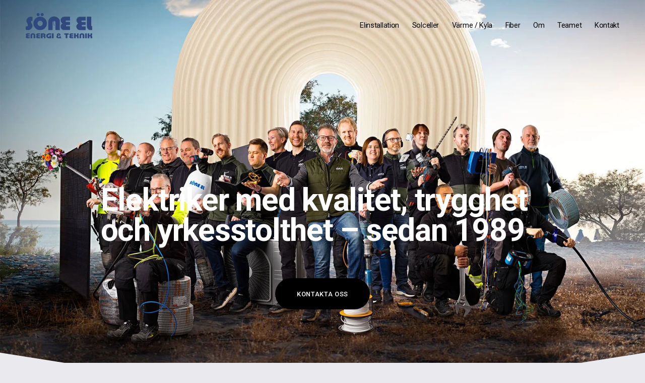

--- FILE ---
content_type: text/html;charset=utf-8
request_url: https://www.soneel.se/?foyer_slide=wisser
body_size: 34064
content:
<!doctype html>
<html xmlns:og="http://opengraphprotocol.org/schema/" xmlns:fb="http://www.facebook.com/2008/fbml" lang="sv-SE"  >
  <head>
    <meta http-equiv="X-UA-Compatible" content="IE=edge,chrome=1">
    <meta name="viewport" content="width=device-width, initial-scale=1">
    <!-- This is Squarespace. --><!-- drum-ray-ymfe -->
<base href="">
<meta charset="utf-8" />
<title>Söne El Elektriker i Skaraborg</title>
<meta http-equiv="Accept-CH" content="Sec-CH-UA-Platform-Version, Sec-CH-UA-Model" /><link rel="icon" type="image/x-icon" href="https://assets.squarespace.com/universal/default-favicon.ico"/>
<link rel="canonical" href="https://www.soneel.se"/>
<meta property="og:site_name" content="Söne El Web 2.0"/>
<meta property="og:title" content="Söne El Elektriker i Skaraborg"/>
<meta property="og:url" content="https://www.soneel.se"/>
<meta property="og:type" content="website"/>
<meta property="og:description" content="Söne El i Lidköping erbjuder elinstallationer, värmepumpar och luftkonditionering för både privatpersoner och företag. Våra certifierade elektriker levererar trygga och energieffektiva lösningar med installation, service och underhåll. Din lokala partner i Lidköping och Skaraborg."/>
<meta property="og:image" content="http://static1.squarespace.com/static/67ee7a95d455372eb43622a9/t/67ee8deab86eeb2df129d386/1743687147003/S%C3%B6ne+el+energi+och+teknik_transparent.png?format=1500w"/>
<meta property="og:image:width" content="1500"/>
<meta property="og:image:height" content="570"/>
<meta itemprop="name" content="Söne El Elektriker i Skaraborg"/>
<meta itemprop="url" content="https://www.soneel.se"/>
<meta itemprop="description" content="Söne El i Lidköping erbjuder elinstallationer, värmepumpar och luftkonditionering för både privatpersoner och företag. Våra certifierade elektriker levererar trygga och energieffektiva lösningar med installation, service och underhåll. Din lokala partner i Lidköping och Skaraborg."/>
<meta itemprop="thumbnailUrl" content="http://static1.squarespace.com/static/67ee7a95d455372eb43622a9/t/67ee8deab86eeb2df129d386/1743687147003/S%C3%B6ne+el+energi+och+teknik_transparent.png?format=1500w"/>
<link rel="image_src" href="http://static1.squarespace.com/static/67ee7a95d455372eb43622a9/t/67ee8deab86eeb2df129d386/1743687147003/S%C3%B6ne+el+energi+och+teknik_transparent.png?format=1500w" />
<meta itemprop="image" content="http://static1.squarespace.com/static/67ee7a95d455372eb43622a9/t/67ee8deab86eeb2df129d386/1743687147003/S%C3%B6ne+el+energi+och+teknik_transparent.png?format=1500w"/>
<meta name="twitter:title" content="Söne El Elektriker i Skaraborg"/>
<meta name="twitter:image" content="http://static1.squarespace.com/static/67ee7a95d455372eb43622a9/t/67ee8deab86eeb2df129d386/1743687147003/S%C3%B6ne+el+energi+och+teknik_transparent.png?format=1500w"/>
<meta name="twitter:url" content="https://www.soneel.se"/>
<meta name="twitter:card" content="summary"/>
<meta name="twitter:description" content="Söne El i Lidköping erbjuder elinstallationer, värmepumpar och luftkonditionering för både privatpersoner och företag. Våra certifierade elektriker levererar trygga och energieffektiva lösningar med installation, service och underhåll. Din lokala partner i Lidköping och Skaraborg."/>
<meta name="description" content="Söne El i Lidköping erbjuder elinstallationer, värmepumpar och 
luftkonditionering för både privatpersoner och företag. Våra certifierade 
elektriker levererar trygga och energieffektiva lösningar med installation, 
service och underhåll. Din lokala partner i Lidköping och Skaraborg." />
<link rel="preconnect" href="https://images.squarespace-cdn.com">
<link rel="preconnect" href="https://fonts.gstatic.com" crossorigin>
<link rel="stylesheet" href="https://fonts.googleapis.com/css2?family=Roboto:ital,wght@0,400;0,500;0,700;1,400;1,700"><script type="text/javascript" crossorigin="anonymous" defer="true" nomodule="nomodule" src="//assets.squarespace.com/@sqs/polyfiller/1.6/legacy.js"></script>
<script type="text/javascript" crossorigin="anonymous" defer="true" src="//assets.squarespace.com/@sqs/polyfiller/1.6/modern.js"></script>
<script type="text/javascript">SQUARESPACE_ROLLUPS = {};</script>
<script>(function(rollups, name) { if (!rollups[name]) { rollups[name] = {}; } rollups[name].js = ["//assets.squarespace.com/universal/scripts-compressed/extract-css-runtime-9ff691f0efb2e23b-min.sv-SE.js"]; })(SQUARESPACE_ROLLUPS, 'squarespace-extract_css_runtime');</script>
<script crossorigin="anonymous" src="//assets.squarespace.com/universal/scripts-compressed/extract-css-runtime-9ff691f0efb2e23b-min.sv-SE.js" defer ></script><script>(function(rollups, name) { if (!rollups[name]) { rollups[name] = {}; } rollups[name].js = ["//assets.squarespace.com/universal/scripts-compressed/extract-css-moment-js-vendor-9c6696ceae7a7751-min.sv-SE.js"]; })(SQUARESPACE_ROLLUPS, 'squarespace-extract_css_moment_js_vendor');</script>
<script crossorigin="anonymous" src="//assets.squarespace.com/universal/scripts-compressed/extract-css-moment-js-vendor-9c6696ceae7a7751-min.sv-SE.js" defer ></script><script>(function(rollups, name) { if (!rollups[name]) { rollups[name] = {}; } rollups[name].js = ["//assets.squarespace.com/universal/scripts-compressed/cldr-resource-pack-689296fc7a24dcb6-min.sv-SE.js"]; })(SQUARESPACE_ROLLUPS, 'squarespace-cldr_resource_pack');</script>
<script crossorigin="anonymous" src="//assets.squarespace.com/universal/scripts-compressed/cldr-resource-pack-689296fc7a24dcb6-min.sv-SE.js" defer ></script><script>(function(rollups, name) { if (!rollups[name]) { rollups[name] = {}; } rollups[name].js = ["//assets.squarespace.com/universal/scripts-compressed/common-vendors-stable-1ebb9709b997bc5e-min.sv-SE.js"]; })(SQUARESPACE_ROLLUPS, 'squarespace-common_vendors_stable');</script>
<script crossorigin="anonymous" src="//assets.squarespace.com/universal/scripts-compressed/common-vendors-stable-1ebb9709b997bc5e-min.sv-SE.js" defer ></script><script>(function(rollups, name) { if (!rollups[name]) { rollups[name] = {}; } rollups[name].js = ["//assets.squarespace.com/universal/scripts-compressed/common-vendors-9127f7ae83e0c9c3-min.sv-SE.js"]; })(SQUARESPACE_ROLLUPS, 'squarespace-common_vendors');</script>
<script crossorigin="anonymous" src="//assets.squarespace.com/universal/scripts-compressed/common-vendors-9127f7ae83e0c9c3-min.sv-SE.js" defer ></script><script>(function(rollups, name) { if (!rollups[name]) { rollups[name] = {}; } rollups[name].js = ["//assets.squarespace.com/universal/scripts-compressed/common-a0b4e5af1c388353-min.sv-SE.js"]; })(SQUARESPACE_ROLLUPS, 'squarespace-common');</script>
<script crossorigin="anonymous" src="//assets.squarespace.com/universal/scripts-compressed/common-a0b4e5af1c388353-min.sv-SE.js" defer ></script><script>(function(rollups, name) { if (!rollups[name]) { rollups[name] = {}; } rollups[name].js = ["//assets.squarespace.com/universal/scripts-compressed/user-account-core-9547579459fb4bb8-min.sv-SE.js"]; })(SQUARESPACE_ROLLUPS, 'squarespace-user_account_core');</script>
<script crossorigin="anonymous" src="//assets.squarespace.com/universal/scripts-compressed/user-account-core-9547579459fb4bb8-min.sv-SE.js" defer ></script><script>(function(rollups, name) { if (!rollups[name]) { rollups[name] = {}; } rollups[name].css = ["//assets.squarespace.com/universal/styles-compressed/user-account-core-70c8115da1e1c15c-min.sv-SE.css"]; })(SQUARESPACE_ROLLUPS, 'squarespace-user_account_core');</script>
<link rel="stylesheet" type="text/css" href="//assets.squarespace.com/universal/styles-compressed/user-account-core-70c8115da1e1c15c-min.sv-SE.css"><script>(function(rollups, name) { if (!rollups[name]) { rollups[name] = {}; } rollups[name].js = ["//assets.squarespace.com/universal/scripts-compressed/performance-63817abc6c66683c-min.sv-SE.js"]; })(SQUARESPACE_ROLLUPS, 'squarespace-performance');</script>
<script crossorigin="anonymous" src="//assets.squarespace.com/universal/scripts-compressed/performance-63817abc6c66683c-min.sv-SE.js" defer ></script><script data-name="static-context">Static = window.Static || {}; Static.SQUARESPACE_CONTEXT = {"betaFeatureFlags":["campaigns_merch_state","supports_versioned_template_assets","modernized-pdp-m2-enabled","scripts_defer","campaigns_discount_section_in_blasts","override_block_styles","i18n_beta_website_locales","commerce-product-forms-rendering","new_stacked_index","campaigns_import_discounts","form_block_first_last_name_required","marketing_automations","contacts_and_campaigns_redesign","member_areas_feature","campaigns_new_image_layout_picker","enable_form_submission_trigger","marketing_landing_page","campaigns_discount_section_in_automations","section-sdk-plp-list-view-atc-button-enabled","nested_categories","campaigns_thumbnail_layout"],"facebookAppId":"314192535267336","facebookApiVersion":"v6.0","rollups":{"squarespace-announcement-bar":{"js":"//assets.squarespace.com/universal/scripts-compressed/announcement-bar-18f756657e860346-min.sv-SE.js"},"squarespace-audio-player":{"css":"//assets.squarespace.com/universal/styles-compressed/audio-player-b05f5197a871c566-min.sv-SE.css","js":"//assets.squarespace.com/universal/scripts-compressed/audio-player-e8cb2345e6dbaa46-min.sv-SE.js"},"squarespace-blog-collection-list":{"css":"//assets.squarespace.com/universal/styles-compressed/blog-collection-list-b4046463b72f34e2-min.sv-SE.css","js":"//assets.squarespace.com/universal/scripts-compressed/blog-collection-list-ec9d6e064036f7f7-min.sv-SE.js"},"squarespace-calendar-block-renderer":{"css":"//assets.squarespace.com/universal/styles-compressed/calendar-block-renderer-b72d08ba4421f5a0-min.sv-SE.css","js":"//assets.squarespace.com/universal/scripts-compressed/calendar-block-renderer-b4bf773d21fb5051-min.sv-SE.js"},"squarespace-chartjs-helpers":{"css":"//assets.squarespace.com/universal/styles-compressed/chartjs-helpers-96b256171ee039c1-min.sv-SE.css","js":"//assets.squarespace.com/universal/scripts-compressed/chartjs-helpers-65e2a97ab0e476b0-min.sv-SE.js"},"squarespace-comments":{"css":"//assets.squarespace.com/universal/styles-compressed/comments-621cedd89299c26d-min.sv-SE.css","js":"//assets.squarespace.com/universal/scripts-compressed/comments-9790d9f779540c8a-min.sv-SE.js"},"squarespace-custom-css-popup":{"css":"//assets.squarespace.com/universal/styles-compressed/custom-css-popup-2521e9fac704ef13-min.sv-SE.css","js":"//assets.squarespace.com/universal/scripts-compressed/custom-css-popup-c36ce875e88f7178-min.sv-SE.js"},"squarespace-dialog":{"css":"//assets.squarespace.com/universal/styles-compressed/dialog-f9093f2d526b94df-min.sv-SE.css","js":"//assets.squarespace.com/universal/scripts-compressed/dialog-7fa8c0cc7abe2197-min.sv-SE.js"},"squarespace-events-collection":{"css":"//assets.squarespace.com/universal/styles-compressed/events-collection-b72d08ba4421f5a0-min.sv-SE.css","js":"//assets.squarespace.com/universal/scripts-compressed/events-collection-9cca1127ba39dc7b-min.sv-SE.js"},"squarespace-form-rendering-utils":{"js":"//assets.squarespace.com/universal/scripts-compressed/form-rendering-utils-854b6ff91893c33f-min.sv-SE.js"},"squarespace-forms":{"css":"//assets.squarespace.com/universal/styles-compressed/forms-0afd3c6ac30bbab1-min.sv-SE.css","js":"//assets.squarespace.com/universal/scripts-compressed/forms-8c8fe8999b3369da-min.sv-SE.js"},"squarespace-gallery-collection-list":{"css":"//assets.squarespace.com/universal/styles-compressed/gallery-collection-list-b4046463b72f34e2-min.sv-SE.css","js":"//assets.squarespace.com/universal/scripts-compressed/gallery-collection-list-c6275de859a2cc21-min.sv-SE.js"},"squarespace-image-zoom":{"css":"//assets.squarespace.com/universal/styles-compressed/image-zoom-b4046463b72f34e2-min.sv-SE.css","js":"//assets.squarespace.com/universal/scripts-compressed/image-zoom-485dd10849b8bdc5-min.sv-SE.js"},"squarespace-pinterest":{"css":"//assets.squarespace.com/universal/styles-compressed/pinterest-b4046463b72f34e2-min.sv-SE.css","js":"//assets.squarespace.com/universal/scripts-compressed/pinterest-a906ac2302e1f59a-min.sv-SE.js"},"squarespace-popup-overlay":{"css":"//assets.squarespace.com/universal/styles-compressed/popup-overlay-b742b752f5880972-min.sv-SE.css","js":"//assets.squarespace.com/universal/scripts-compressed/popup-overlay-72fe136142fbcea0-min.sv-SE.js"},"squarespace-product-quick-view":{"css":"//assets.squarespace.com/universal/styles-compressed/product-quick-view-9548705e5cf7ee87-min.sv-SE.css","js":"//assets.squarespace.com/universal/scripts-compressed/product-quick-view-82325210730d4ab7-min.sv-SE.js"},"squarespace-products-collection-item-v2":{"css":"//assets.squarespace.com/universal/styles-compressed/products-collection-item-v2-b4046463b72f34e2-min.sv-SE.css","js":"//assets.squarespace.com/universal/scripts-compressed/products-collection-item-v2-2d342533a355848f-min.sv-SE.js"},"squarespace-products-collection-list-v2":{"css":"//assets.squarespace.com/universal/styles-compressed/products-collection-list-v2-b4046463b72f34e2-min.sv-SE.css","js":"//assets.squarespace.com/universal/scripts-compressed/products-collection-list-v2-85759255888c900f-min.sv-SE.js"},"squarespace-search-page":{"css":"//assets.squarespace.com/universal/styles-compressed/search-page-90a67fc09b9b32c6-min.sv-SE.css","js":"//assets.squarespace.com/universal/scripts-compressed/search-page-228a2068d41de4f9-min.sv-SE.js"},"squarespace-search-preview":{"js":"//assets.squarespace.com/universal/scripts-compressed/search-preview-1fc5abf095b97b7d-min.sv-SE.js"},"squarespace-simple-liking":{"css":"//assets.squarespace.com/universal/styles-compressed/simple-liking-701bf8bbc05ec6aa-min.sv-SE.css","js":"//assets.squarespace.com/universal/scripts-compressed/simple-liking-132a93d1ad2b74f2-min.sv-SE.js"},"squarespace-social-buttons":{"css":"//assets.squarespace.com/universal/styles-compressed/social-buttons-95032e5fa98e47a5-min.sv-SE.css","js":"//assets.squarespace.com/universal/scripts-compressed/social-buttons-168f91c6ca6419a7-min.sv-SE.js"},"squarespace-tourdates":{"css":"//assets.squarespace.com/universal/styles-compressed/tourdates-b4046463b72f34e2-min.sv-SE.css","js":"//assets.squarespace.com/universal/scripts-compressed/tourdates-71a149b4d37b13e8-min.sv-SE.js"},"squarespace-website-overlays-manager":{"css":"//assets.squarespace.com/universal/styles-compressed/website-overlays-manager-07ea5a4e004e6710-min.sv-SE.css","js":"//assets.squarespace.com/universal/scripts-compressed/website-overlays-manager-5f538af78f4c8360-min.sv-SE.js"}},"pageType":2,"website":{"id":"67ee7a95d455372eb43622a9","identifier":"drum-ray-ymfe","websiteType":1,"contentModifiedOn":1749130785318,"cloneable":false,"hasBeenCloneable":false,"siteStatus":{},"language":"sv-SE","translationLocale":"sv-SE","formattingLocale":"sv-SE","timeZone":"Europe/Stockholm","machineTimeZoneOffset":3600000,"timeZoneOffset":3600000,"timeZoneAbbr":"CET","siteTitle":"S\u00F6ne El Web 2.0","fullSiteTitle":"S\u00F6ne El Elektriker i Skaraborg","siteDescription":"","location":{},"logoImageId":"67ee8deab86eeb2df129d386","shareButtonOptions":{"1":true,"8":true,"6":true,"7":true,"3":true,"4":true,"2":true},"logoImageUrl":"//images.squarespace-cdn.com/content/v1/67ee7a95d455372eb43622a9/7473c6b4-6981-4306-bc7e-e8f287a8a9b4/S%C3%B6ne+el+energi+och+teknik_transparent.png","authenticUrl":"https://www.soneel.se","internalUrl":"https://drum-ray-ymfe.squarespace.com","baseUrl":"https://www.soneel.se","primaryDomain":"www.soneel.se","sslSetting":3,"isHstsEnabled":true,"typekitId":"","statsMigrated":false,"imageMetadataProcessingEnabled":false,"screenshotId":"6495448b81cdef4422b3a4307bbe34108d1b167777ede17441b68fc122c8126c","captchaSettings":{"enabledForDonations":false},"showOwnerLogin":false},"websiteSettings":{"id":"67ee7a95d455372eb43622ae","websiteId":"67ee7a95d455372eb43622a9","subjects":[],"country":"SE","state":"","simpleLikingEnabled":true,"popupOverlaySettings":{"style":1,"enabledPages":[]},"commentLikesAllowed":true,"commentAnonAllowed":true,"commentThreaded":true,"commentApprovalRequired":false,"commentAvatarsOn":true,"commentSortType":2,"commentFlagThreshold":0,"commentFlagsAllowed":true,"commentEnableByDefault":true,"commentDisableAfterDaysDefault":0,"disqusShortname":"","commentsEnabled":false,"businessHours":{},"storeSettings":{"returnPolicy":null,"termsOfService":null,"privacyPolicy":null,"expressCheckout":false,"continueShoppingLinkUrl":"/","useLightCart":false,"showNoteField":false,"shippingCountryDefaultValue":"US","billToShippingDefaultValue":false,"showShippingPhoneNumber":true,"isShippingPhoneRequired":false,"showBillingPhoneNumber":true,"isBillingPhoneRequired":false,"currenciesSupported":["USD","CAD","GBP","AUD","EUR","CHF","NOK","SEK","DKK","NZD","SGD","MXN","HKD","CZK","ILS","MYR","RUB","PHP","PLN","THB","BRL","ARS","COP","IDR","INR","JPY","ZAR"],"defaultCurrency":"USD","selectedCurrency":"SEK","measurementStandard":1,"showCustomCheckoutForm":false,"checkoutPageMarketingOptInEnabled":true,"enableMailingListOptInByDefault":false,"sameAsRetailLocation":false,"merchandisingSettings":{"scarcityEnabledOnProductItems":false,"scarcityEnabledOnProductBlocks":false,"scarcityMessageType":"DEFAULT_SCARCITY_MESSAGE","scarcityThreshold":10,"multipleQuantityAllowedForServices":true,"restockNotificationsEnabled":false,"restockNotificationsSuccessText":"","restockNotificationsMailingListSignUpEnabled":false,"relatedProductsEnabled":false,"relatedProductsOrdering":"random","soldOutVariantsDropdownDisabled":false,"productComposerOptedIn":false,"productComposerABTestOptedOut":false,"productReviewsEnabled":false},"minimumOrderSubtotalEnabled":false,"minimumOrderSubtotal":{"currency":"SEK","value":"0.00"},"addToCartConfirmationType":2,"isLive":false,"multipleQuantityAllowedForServices":true},"useEscapeKeyToLogin":false,"ssBadgeType":1,"ssBadgePosition":4,"ssBadgeVisibility":1,"ssBadgeDevices":1,"pinterestOverlayOptions":{"mode":"disabled"},"userAccountsSettings":{"loginAllowed":true,"signupAllowed":true}},"cookieSettings":{"isCookieBannerEnabled":false,"isRestrictiveCookiePolicyEnabled":false,"cookieBannerText":"","cookieBannerTheme":"","cookieBannerVariant":"","cookieBannerPosition":"","cookieBannerCtaVariant":"","cookieBannerCtaText":"","cookieBannerAcceptType":"OPT_IN","cookieBannerOptOutCtaText":"","cookieBannerHasOptOut":false,"cookieBannerHasManageCookies":true,"cookieBannerManageCookiesLabel":"","cookieBannerSavedPreferencesText":"","cookieBannerSavedPreferencesLayout":"PILL"},"websiteCloneable":false,"collection":{"title":"Home","id":"67ee81191395022263aa7953","fullUrl":"/","type":10,"permissionType":1},"subscribed":false,"appDomain":"squarespace.com","templateTweakable":true,"tweakJSON":{"form-use-theme-colors":"true","header-logo-height":"50px","header-mobile-logo-max-height":"30px","header-vert-padding":"2vw","header-width":"Inset","maxPageWidth":"1400px","mobile-header-vert-padding":"6vw","pagePadding":"4vw","tweak-blog-alternating-side-by-side-image-aspect-ratio":"1:1 Square","tweak-blog-alternating-side-by-side-image-spacing":"6%","tweak-blog-alternating-side-by-side-meta-spacing":"20px","tweak-blog-alternating-side-by-side-primary-meta":"Categories","tweak-blog-alternating-side-by-side-read-more-spacing":"20px","tweak-blog-alternating-side-by-side-secondary-meta":"Date","tweak-blog-basic-grid-columns":"3","tweak-blog-basic-grid-image-aspect-ratio":"3:2 Standard","tweak-blog-basic-grid-image-spacing":"35px","tweak-blog-basic-grid-meta-spacing":"25px","tweak-blog-basic-grid-primary-meta":"Categories","tweak-blog-basic-grid-read-more-spacing":"20px","tweak-blog-basic-grid-secondary-meta":"Date","tweak-blog-item-custom-width":"50","tweak-blog-item-show-author-profile":"false","tweak-blog-item-width":"Medium","tweak-blog-masonry-columns":"2","tweak-blog-masonry-horizontal-spacing":"30px","tweak-blog-masonry-image-spacing":"20px","tweak-blog-masonry-meta-spacing":"20px","tweak-blog-masonry-primary-meta":"Categories","tweak-blog-masonry-read-more-spacing":"20px","tweak-blog-masonry-secondary-meta":"Date","tweak-blog-masonry-vertical-spacing":"30px","tweak-blog-side-by-side-image-aspect-ratio":"1:1 Square","tweak-blog-side-by-side-image-spacing":"6%","tweak-blog-side-by-side-meta-spacing":"20px","tweak-blog-side-by-side-primary-meta":"Categories","tweak-blog-side-by-side-read-more-spacing":"20px","tweak-blog-side-by-side-secondary-meta":"Date","tweak-blog-single-column-image-spacing":"50px","tweak-blog-single-column-meta-spacing":"30px","tweak-blog-single-column-primary-meta":"Categories","tweak-blog-single-column-read-more-spacing":"15px","tweak-blog-single-column-secondary-meta":"Date","tweak-events-stacked-show-thumbnails":"true","tweak-events-stacked-thumbnail-size":"3:2 Standard","tweak-fixed-header":"false","tweak-fixed-header-style":"Basic","tweak-global-animations-animation-curve":"ease","tweak-global-animations-animation-delay":"0.1s","tweak-global-animations-animation-duration":"0.1s","tweak-global-animations-animation-style":"fade","tweak-global-animations-animation-type":"none","tweak-global-animations-complexity-level":"detailed","tweak-global-animations-enabled":"false","tweak-portfolio-grid-basic-custom-height":"50","tweak-portfolio-grid-overlay-custom-height":"50","tweak-portfolio-hover-follow-acceleration":"10%","tweak-portfolio-hover-follow-animation-duration":"Fast","tweak-portfolio-hover-follow-animation-type":"Fade","tweak-portfolio-hover-follow-delimiter":"Bullet","tweak-portfolio-hover-follow-front":"false","tweak-portfolio-hover-follow-layout":"Inline","tweak-portfolio-hover-follow-size":"50","tweak-portfolio-hover-follow-text-spacing-x":"1.5","tweak-portfolio-hover-follow-text-spacing-y":"1.5","tweak-portfolio-hover-static-animation-duration":"Fast","tweak-portfolio-hover-static-animation-type":"Fade","tweak-portfolio-hover-static-delimiter":"Hyphen","tweak-portfolio-hover-static-front":"true","tweak-portfolio-hover-static-layout":"Inline","tweak-portfolio-hover-static-size":"50","tweak-portfolio-hover-static-text-spacing-x":"1.5","tweak-portfolio-hover-static-text-spacing-y":"1.5","tweak-portfolio-index-background-animation-duration":"Medium","tweak-portfolio-index-background-animation-type":"Fade","tweak-portfolio-index-background-custom-height":"50","tweak-portfolio-index-background-delimiter":"None","tweak-portfolio-index-background-height":"Large","tweak-portfolio-index-background-horizontal-alignment":"Center","tweak-portfolio-index-background-link-format":"Stacked","tweak-portfolio-index-background-persist":"false","tweak-portfolio-index-background-vertical-alignment":"Middle","tweak-portfolio-index-background-width":"Full","tweak-product-basic-item-click-action":"None","tweak-product-basic-item-gallery-aspect-ratio":"3:4 Three-Four (Vertical)","tweak-product-basic-item-gallery-design":"Slideshow","tweak-product-basic-item-gallery-width":"50%","tweak-product-basic-item-hover-action":"None","tweak-product-basic-item-image-spacing":"2vw","tweak-product-basic-item-image-zoom-factor":"2","tweak-product-basic-item-product-variant-display":"Dropdown","tweak-product-basic-item-thumbnail-placement":"Side","tweak-product-basic-item-variant-picker-layout":"Dropdowns","tweak-products-add-to-cart-button":"false","tweak-products-columns":"2","tweak-products-gutter-column":"2vw","tweak-products-gutter-row":"5vw","tweak-products-header-text-alignment":"Middle","tweak-products-image-aspect-ratio":"1:1 Square","tweak-products-image-text-spacing":"1.5vw","tweak-products-mobile-columns":"1","tweak-products-text-alignment":"Left","tweak-products-width":"Full","tweak-transparent-header":"true"},"templateId":"5c5a519771c10ba3470d8101","templateVersion":"7.1","pageFeatures":[1,2,4],"gmRenderKey":"QUl6YVN5Q0JUUk9xNkx1dkZfSUUxcjQ2LVQ0QWVUU1YtMGQ3bXk4","templateScriptsRootUrl":"https://static1.squarespace.com/static/vta/5c5a519771c10ba3470d8101/scripts/","impersonatedSession":false,"tzData":{"zones":[[60,"EU","CE%sT",null]],"rules":{"EU":[[1981,"max",null,"Mar","lastSun","1:00u","1:00","S"],[1996,"max",null,"Oct","lastSun","1:00u","0",null]]}},"showAnnouncementBar":false,"recaptchaEnterpriseContext":{"recaptchaEnterpriseSiteKey":"6LdDFQwjAAAAAPigEvvPgEVbb7QBm-TkVJdDTlAv"},"i18nContext":{"timeZoneData":{"id":"Europe/Berlin","name":"centraleuropeisk tid"}},"env":"PRODUCTION","visitorFormContext":{"formFieldFormats":{"countries":[{"name":"Afghanistan","code":"AF","phoneCode":"+93"},{"name":"Albanien","code":"AL","phoneCode":"+355"},{"name":"Algeriet","code":"DZ","phoneCode":"+213"},{"name":"Amerikanska Jungfru\u00F6arna","code":"VI","phoneCode":"+1"},{"name":"Amerikanska Samoa","code":"AS","phoneCode":"+1"},{"name":"Andorra","code":"AD","phoneCode":"+376"},{"name":"Angola","code":"AO","phoneCode":"+244"},{"name":"Anguilla","code":"AI","phoneCode":"+1"},{"name":"Antigua och Barbuda","code":"AG","phoneCode":"+1"},{"name":"Argentina","code":"AR","phoneCode":"+54"},{"name":"Armenien","code":"AM","phoneCode":"+374"},{"name":"Aruba","code":"AW","phoneCode":"+297"},{"name":"Ascension","code":"AC","phoneCode":"+247"},{"name":"Australien","code":"AU","phoneCode":"+61"},{"name":"Azerbajdzjan","code":"AZ","phoneCode":"+994"},{"name":"Bahamas","code":"BS","phoneCode":"+1"},{"name":"Bahrain","code":"BH","phoneCode":"+973"},{"name":"Bangladesh","code":"BD","phoneCode":"+880"},{"name":"Barbados","code":"BB","phoneCode":"+1"},{"name":"Belarus","code":"BY","phoneCode":"+375"},{"name":"Belgien","code":"BE","phoneCode":"+32"},{"name":"Belize","code":"BZ","phoneCode":"+501"},{"name":"Benin","code":"BJ","phoneCode":"+229"},{"name":"Bermuda","code":"BM","phoneCode":"+1"},{"name":"Bhutan","code":"BT","phoneCode":"+975"},{"name":"Bolivia","code":"BO","phoneCode":"+591"},{"name":"Bosnien och Hercegovina","code":"BA","phoneCode":"+387"},{"name":"Botswana","code":"BW","phoneCode":"+267"},{"name":"Brasilien","code":"BR","phoneCode":"+55"},{"name":"Brittiska Jungfru\u00F6arna","code":"VG","phoneCode":"+1"},{"name":"Brittiska territoriet i Indiska oceanen","code":"IO","phoneCode":"+246"},{"name":"Brunei","code":"BN","phoneCode":"+673"},{"name":"Bulgarien","code":"BG","phoneCode":"+359"},{"name":"Burkina Faso","code":"BF","phoneCode":"+226"},{"name":"Burundi","code":"BI","phoneCode":"+257"},{"name":"Cayman\u00F6arna","code":"KY","phoneCode":"+1"},{"name":"Centralafrikanska republiken","code":"CF","phoneCode":"+236"},{"name":"Chile","code":"CL","phoneCode":"+56"},{"name":"Colombia","code":"CO","phoneCode":"+57"},{"name":"Cook\u00F6arna","code":"CK","phoneCode":"+682"},{"name":"Costa Rica","code":"CR","phoneCode":"+506"},{"name":"Cura\u00E7ao","code":"CW","phoneCode":"+599"},{"name":"Cypern","code":"CY","phoneCode":"+357"},{"name":"Danmark","code":"DK","phoneCode":"+45"},{"name":"Djibouti","code":"DJ","phoneCode":"+253"},{"name":"Dominica","code":"DM","phoneCode":"+1"},{"name":"Dominikanska republiken","code":"DO","phoneCode":"+1"},{"name":"Ecuador","code":"EC","phoneCode":"+593"},{"name":"Egypten","code":"EG","phoneCode":"+20"},{"name":"Ekvatorialguinea","code":"GQ","phoneCode":"+240"},{"name":"Elfenbenskusten","code":"CI","phoneCode":"+225"},{"name":"El Salvador","code":"SV","phoneCode":"+503"},{"name":"Eritrea","code":"ER","phoneCode":"+291"},{"name":"Estland","code":"EE","phoneCode":"+372"},{"name":"Eswatini","code":"SZ","phoneCode":"+268"},{"name":"Etiopien","code":"ET","phoneCode":"+251"},{"name":"Falklands\u00F6arna","code":"FK","phoneCode":"+500"},{"name":"Fiji","code":"FJ","phoneCode":"+679"},{"name":"Filippinerna","code":"PH","phoneCode":"+63"},{"name":"Finland","code":"FI","phoneCode":"+358"},{"name":"Frankrike","code":"FR","phoneCode":"+33"},{"name":"Franska Guyana","code":"GF","phoneCode":"+594"},{"name":"Franska Polynesien","code":"PF","phoneCode":"+689"},{"name":"F\u00E4r\u00F6arna","code":"FO","phoneCode":"+298"},{"name":"F\u00F6renade Arabemiraten","code":"AE","phoneCode":"+971"},{"name":"Gabon","code":"GA","phoneCode":"+241"},{"name":"Gambia","code":"GM","phoneCode":"+220"},{"name":"Georgien","code":"GE","phoneCode":"+995"},{"name":"Ghana","code":"GH","phoneCode":"+233"},{"name":"Gibraltar","code":"GI","phoneCode":"+350"},{"name":"Grekland","code":"GR","phoneCode":"+30"},{"name":"Grenada","code":"GD","phoneCode":"+1"},{"name":"Gr\u00F6nland","code":"GL","phoneCode":"+299"},{"name":"Guadeloupe","code":"GP","phoneCode":"+590"},{"name":"Guam","code":"GU","phoneCode":"+1"},{"name":"Guatemala","code":"GT","phoneCode":"+502"},{"name":"Guernsey","code":"GG","phoneCode":"+44"},{"name":"Guinea","code":"GN","phoneCode":"+224"},{"name":"Guinea-Bissau","code":"GW","phoneCode":"+245"},{"name":"Guyana","code":"GY","phoneCode":"+592"},{"name":"Haiti","code":"HT","phoneCode":"+509"},{"name":"Honduras","code":"HN","phoneCode":"+504"},{"name":"Hongkong SAR","code":"HK","phoneCode":"+852"},{"name":"Indien","code":"IN","phoneCode":"+91"},{"name":"Indonesien","code":"ID","phoneCode":"+62"},{"name":"Irak","code":"IQ","phoneCode":"+964"},{"name":"Iran","code":"IR","phoneCode":"+98"},{"name":"Irland","code":"IE","phoneCode":"+353"},{"name":"Island","code":"IS","phoneCode":"+354"},{"name":"Isle of Man","code":"IM","phoneCode":"+44"},{"name":"Israel","code":"IL","phoneCode":"+972"},{"name":"Italien","code":"IT","phoneCode":"+39"},{"name":"Jamaica","code":"JM","phoneCode":"+1"},{"name":"Japan","code":"JP","phoneCode":"+81"},{"name":"Jemen","code":"YE","phoneCode":"+967"},{"name":"Jersey","code":"JE","phoneCode":"+44"},{"name":"Jordanien","code":"JO","phoneCode":"+962"},{"name":"Jul\u00F6n","code":"CX","phoneCode":"+61"},{"name":"Kambodja","code":"KH","phoneCode":"+855"},{"name":"Kamerun","code":"CM","phoneCode":"+237"},{"name":"Kanada","code":"CA","phoneCode":"+1"},{"name":"Kap Verde","code":"CV","phoneCode":"+238"},{"name":"Karibiska Nederl\u00E4nderna","code":"BQ","phoneCode":"+599"},{"name":"Kazakstan","code":"KZ","phoneCode":"+7"},{"name":"Kenya","code":"KE","phoneCode":"+254"},{"name":"Kina","code":"CN","phoneCode":"+86"},{"name":"Kirgizistan","code":"KG","phoneCode":"+996"},{"name":"Kiribati","code":"KI","phoneCode":"+686"},{"name":"Kokos\u00F6arna","code":"CC","phoneCode":"+61"},{"name":"Komorerna","code":"KM","phoneCode":"+269"},{"name":"Kongo-Brazzaville","code":"CG","phoneCode":"+242"},{"name":"Kongo-Kinshasa","code":"CD","phoneCode":"+243"},{"name":"Kosovo","code":"XK","phoneCode":"+383"},{"name":"Kroatien","code":"HR","phoneCode":"+385"},{"name":"Kuba","code":"CU","phoneCode":"+53"},{"name":"Kuwait","code":"KW","phoneCode":"+965"},{"name":"Laos","code":"LA","phoneCode":"+856"},{"name":"Lesotho","code":"LS","phoneCode":"+266"},{"name":"Lettland","code":"LV","phoneCode":"+371"},{"name":"Libanon","code":"LB","phoneCode":"+961"},{"name":"Liberia","code":"LR","phoneCode":"+231"},{"name":"Libyen","code":"LY","phoneCode":"+218"},{"name":"Liechtenstein","code":"LI","phoneCode":"+423"},{"name":"Litauen","code":"LT","phoneCode":"+370"},{"name":"Luxemburg","code":"LU","phoneCode":"+352"},{"name":"Macao SAR","code":"MO","phoneCode":"+853"},{"name":"Madagaskar","code":"MG","phoneCode":"+261"},{"name":"Malawi","code":"MW","phoneCode":"+265"},{"name":"Malaysia","code":"MY","phoneCode":"+60"},{"name":"Maldiverna","code":"MV","phoneCode":"+960"},{"name":"Mali","code":"ML","phoneCode":"+223"},{"name":"Malta","code":"MT","phoneCode":"+356"},{"name":"Marocko","code":"MA","phoneCode":"+212"},{"name":"Marshall\u00F6arna","code":"MH","phoneCode":"+692"},{"name":"Martinique","code":"MQ","phoneCode":"+596"},{"name":"Mauretanien","code":"MR","phoneCode":"+222"},{"name":"Mauritius","code":"MU","phoneCode":"+230"},{"name":"Mayotte","code":"YT","phoneCode":"+262"},{"name":"Mexiko","code":"MX","phoneCode":"+52"},{"name":"Mikronesien","code":"FM","phoneCode":"+691"},{"name":"Mo\u00E7ambique","code":"MZ","phoneCode":"+258"},{"name":"Moldavien","code":"MD","phoneCode":"+373"},{"name":"Monaco","code":"MC","phoneCode":"+377"},{"name":"Mongoliet","code":"MN","phoneCode":"+976"},{"name":"Montenegro","code":"ME","phoneCode":"+382"},{"name":"Montserrat","code":"MS","phoneCode":"+1"},{"name":"Myanmar (Burma)","code":"MM","phoneCode":"+95"},{"name":"Namibia","code":"NA","phoneCode":"+264"},{"name":"Nauru","code":"NR","phoneCode":"+674"},{"name":"Nederl\u00E4nderna","code":"NL","phoneCode":"+31"},{"name":"Nepal","code":"NP","phoneCode":"+977"},{"name":"Nicaragua","code":"NI","phoneCode":"+505"},{"name":"Niger","code":"NE","phoneCode":"+227"},{"name":"Nigeria","code":"NG","phoneCode":"+234"},{"name":"Niue","code":"NU","phoneCode":"+683"},{"name":"Nordkorea","code":"KP","phoneCode":"+850"},{"name":"Nordmakedonien","code":"MK","phoneCode":"+389"},{"name":"Nordmarianerna","code":"MP","phoneCode":"+1"},{"name":"Norfolk\u00F6n","code":"NF","phoneCode":"+672"},{"name":"Norge","code":"NO","phoneCode":"+47"},{"name":"Nya Kaledonien","code":"NC","phoneCode":"+687"},{"name":"Nya Zeeland","code":"NZ","phoneCode":"+64"},{"name":"Oman","code":"OM","phoneCode":"+968"},{"name":"Pakistan","code":"PK","phoneCode":"+92"},{"name":"Palau","code":"PW","phoneCode":"+680"},{"name":"Palestinska territorierna","code":"PS","phoneCode":"+970"},{"name":"Panama","code":"PA","phoneCode":"+507"},{"name":"Papua Nya Guinea","code":"PG","phoneCode":"+675"},{"name":"Paraguay","code":"PY","phoneCode":"+595"},{"name":"Peru","code":"PE","phoneCode":"+51"},{"name":"Polen","code":"PL","phoneCode":"+48"},{"name":"Portugal","code":"PT","phoneCode":"+351"},{"name":"Puerto Rico","code":"PR","phoneCode":"+1"},{"name":"Qatar","code":"QA","phoneCode":"+974"},{"name":"R\u00E9union","code":"RE","phoneCode":"+262"},{"name":"Rum\u00E4nien","code":"RO","phoneCode":"+40"},{"name":"Rwanda","code":"RW","phoneCode":"+250"},{"name":"Ryssland","code":"RU","phoneCode":"+7"},{"name":"S:t Barth\u00E9lemy","code":"BL","phoneCode":"+590"},{"name":"S:t Helena","code":"SH","phoneCode":"+290"},{"name":"S:t Kitts och Nevis","code":"KN","phoneCode":"+1"},{"name":"S:t Lucia","code":"LC","phoneCode":"+1"},{"name":"S:t Pierre och Miquelon","code":"PM","phoneCode":"+508"},{"name":"S:t Vincent och Grenadinerna","code":"VC","phoneCode":"+1"},{"name":"Saint-Martin","code":"MF","phoneCode":"+590"},{"name":"Salomon\u00F6arna","code":"SB","phoneCode":"+677"},{"name":"Samoa","code":"WS","phoneCode":"+685"},{"name":"San Marino","code":"SM","phoneCode":"+378"},{"name":"S\u00E3o Tom\u00E9 och Pr\u00EDncipe","code":"ST","phoneCode":"+239"},{"name":"Saudiarabien","code":"SA","phoneCode":"+966"},{"name":"Schweiz","code":"CH","phoneCode":"+41"},{"name":"Senegal","code":"SN","phoneCode":"+221"},{"name":"Serbien","code":"RS","phoneCode":"+381"},{"name":"Seychellerna","code":"SC","phoneCode":"+248"},{"name":"Sierra Leone","code":"SL","phoneCode":"+232"},{"name":"Singapore","code":"SG","phoneCode":"+65"},{"name":"Sint Maarten","code":"SX","phoneCode":"+1"},{"name":"Slovakien","code":"SK","phoneCode":"+421"},{"name":"Slovenien","code":"SI","phoneCode":"+386"},{"name":"Somalia","code":"SO","phoneCode":"+252"},{"name":"Spanien","code":"ES","phoneCode":"+34"},{"name":"Sri Lanka","code":"LK","phoneCode":"+94"},{"name":"Storbritannien","code":"GB","phoneCode":"+44"},{"name":"Sudan","code":"SD","phoneCode":"+249"},{"name":"Surinam","code":"SR","phoneCode":"+597"},{"name":"Svalbard och Jan Mayen","code":"SJ","phoneCode":"+47"},{"name":"Sverige","code":"SE","phoneCode":"+46"},{"name":"Sydafrika","code":"ZA","phoneCode":"+27"},{"name":"Sydkorea","code":"KR","phoneCode":"+82"},{"name":"Sydsudan","code":"SS","phoneCode":"+211"},{"name":"Syrien","code":"SY","phoneCode":"+963"},{"name":"Tadzjikistan","code":"TJ","phoneCode":"+992"},{"name":"Taiwan","code":"TW","phoneCode":"+886"},{"name":"Tanzania","code":"TZ","phoneCode":"+255"},{"name":"Tchad","code":"TD","phoneCode":"+235"},{"name":"Thailand","code":"TH","phoneCode":"+66"},{"name":"Tjeckien","code":"CZ","phoneCode":"+420"},{"name":"Togo","code":"TG","phoneCode":"+228"},{"name":"Tokelau\u00F6arna","code":"TK","phoneCode":"+690"},{"name":"Tonga","code":"TO","phoneCode":"+676"},{"name":"Trinidad och Tobago","code":"TT","phoneCode":"+1"},{"name":"Tristan da Cunha","code":"TA","phoneCode":"+290"},{"name":"Tunisien","code":"TN","phoneCode":"+216"},{"name":"Turkiet","code":"TR","phoneCode":"+90"},{"name":"Turkmenistan","code":"TM","phoneCode":"+993"},{"name":"Turks- och Caicos\u00F6arna","code":"TC","phoneCode":"+1"},{"name":"Tuvalu","code":"TV","phoneCode":"+688"},{"name":"Tyskland","code":"DE","phoneCode":"+49"},{"name":"Uganda","code":"UG","phoneCode":"+256"},{"name":"Ukraina","code":"UA","phoneCode":"+380"},{"name":"Ungern","code":"HU","phoneCode":"+36"},{"name":"Uruguay","code":"UY","phoneCode":"+598"},{"name":"USA","code":"US","phoneCode":"+1"},{"name":"Uzbekistan","code":"UZ","phoneCode":"+998"},{"name":"Wallis- och Futuna\u00F6arna","code":"WF","phoneCode":"+681"},{"name":"Vanuatu","code":"VU","phoneCode":"+678"},{"name":"Vatikanstaten","code":"VA","phoneCode":"+39"},{"name":"Venezuela","code":"VE","phoneCode":"+58"},{"name":"Vietnam","code":"VN","phoneCode":"+84"},{"name":"V\u00E4stsahara","code":"EH","phoneCode":"+212"},{"name":"Zambia","code":"ZM","phoneCode":"+260"},{"name":"Zimbabwe","code":"ZW","phoneCode":"+263"},{"name":"\u00C5land","code":"AX","phoneCode":"+358"},{"name":"\u00D6sterrike","code":"AT","phoneCode":"+43"},{"name":"\u00D6sttimor","code":"TL","phoneCode":"+670"}],"initialAddressFormat":{"id":0,"type":"ADDRESS","country":"SE","labelLocale":"sv","fields":[{"type":"FIELD","label":"Adressrad 1","identifier":"Line1","length":0,"required":true,"metadata":{"autocomplete":"address-line1"}},{"type":"SEPARATOR","label":"\n","identifier":"Newline","length":0,"required":false,"metadata":{}},{"type":"FIELD","label":"Adressrad 2","identifier":"Line2","length":0,"required":false,"metadata":{"autocomplete":"address-line2"}},{"type":"SEPARATOR","label":"\n","identifier":"Newline","length":0,"required":false,"metadata":{}},{"type":"FIELD","label":"Postnummer","identifier":"Zip","length":0,"required":true,"metadata":{"autocomplete":"postal-code"}},{"type":"SEPARATOR","label":" ","identifier":"Space","length":0,"required":false,"metadata":{}},{"type":"FIELD","label":"Ort/stad","identifier":"City","length":0,"required":true,"metadata":{"autocomplete":"address-level1"}}]},"initialNameOrder":"GIVEN_FIRST","initialPhoneFormat":{"id":0,"type":"PHONE_NUMBER","country":"SE","labelLocale":"sv-SE","fields":[{"type":"FIELD","label":"1","identifier":"1","length":2,"required":false,"metadata":{}},{"type":"SEPARATOR","label":"-","identifier":"Dash","length":0,"required":false,"metadata":{}},{"type":"FIELD","label":"2","identifier":"2","length":3,"required":false,"metadata":{}},{"type":"SEPARATOR","label":" ","identifier":"Space","length":0,"required":false,"metadata":{}},{"type":"FIELD","label":"3","identifier":"3","length":2,"required":false,"metadata":{}},{"type":"SEPARATOR","label":" ","identifier":"Space","length":0,"required":false,"metadata":{}},{"type":"FIELD","label":"4","identifier":"4","length":13,"required":false,"metadata":{}}]}},"localizedStrings":{"validation":{"noValidSelection":"Ett giltigt val m\u00E5ste g\u00F6ras.","invalidUrl":"M\u00E5ste vara en giltig webbadress.","stringTooLong":"V\u00E4rdet f\u00E5r inte vara l\u00E4ngre \u00E4n {0}.","containsInvalidKey":"{0} inneh\u00E5ller en ogiltig nyckel.","invalidTwitterUsername":"M\u00E5ste vara ett giltigt Twitter-anv\u00E4ndarnamn.","valueOutsideRange":"V\u00E4rdet m\u00E5ste vara mellan {0} och {1}.","invalidPassword":"L\u00F6senord kan inte inneh\u00E5lla mellanslag.","missingRequiredSubfields":"{0} saknar information i obligatoriskt delf\u00E4lt: {1}","invalidCurrency":"Valutav\u00E4rdet ska ha formatet 1234 eller 123,99.","invalidMapSize":"V\u00E4rdet ska inneh\u00E5lla exakt {0} element.","subfieldsRequired":"Alla f\u00E4lt i {0} \u00E4r obligatoriska.","formSubmissionFailed":"Det gick inte att skicka in formul\u00E4ret. Granska f\u00F6ljande information: {0}.","invalidCountryCode":"Landskoden ska best\u00E5 av ett valfritt plus och upp till fyra siffror.","invalidDate":"Detta \u00E4r inte ett verkligt datum.","required":"{0} kr\u00E4vs.","invalidStringLength":"V\u00E4rdet ska best\u00E5 av {0} tecken.","invalidEmail":"E-postadresser m\u00E5ste ha formatet user@domain.com.","invalidListLength":"V\u00E4rdet ska best\u00E5 av {0} element.","allEmpty":"Fyll i minst ett f\u00E4lt i formul\u00E4ret.","missingRequiredQuestion":"En obligatorisk fr\u00E5ga saknas.","invalidQuestion":"Inneh\u00F6ll en ogiltig fr\u00E5ga.","captchaFailure":"Captcha-validering misslyckades. F\u00F6rs\u00F6k igen.","stringTooShort":"V\u00E4rdet m\u00E5ste ha en l\u00E4ngd p\u00E5 minst {0}.","invalid":"{0} \u00E4r inte giltigt.","formErrors":"Formul\u00E4rfel","containsInvalidValue":"{0} inneh\u00E5ller ett ogiltigt v\u00E4rde.","invalidUnsignedNumber":"Nummer f\u00E5r endast inneh\u00E5lla siffror, inga andra tecken.","invalidName":"Giltiga namn kan endast inneh\u00E5lla bokst\u00E4ver, siffror, mellanslag, apostrofer (') och bindestreck (-)."},"submit":"Skicka","status":{"title":"{@}-block","learnMore":"L\u00E4s mer"},"name":{"firstName":"F\u00F6rnamn","lastName":"Efternamn"},"lightbox":{"openForm":"\u00D6ppna formul\u00E4ret"},"likert":{"agree":"Inst\u00E4mmer","stronglyDisagree":"Inst\u00E4mmer inte alls","disagree":"Inst\u00E4mmer inte","stronglyAgree":"Inst\u00E4mmer absolut","neutral":"Neutral"},"time":{"am":"AM","second":"Sekund","pm":"PM","minute":"Minut","amPm":"f.m./e.m.","hour":"Timme"},"notFound":"Formul\u00E4ret hittades inte.","date":{"yyyy":"\u00C5\u00C5\u00C5\u00C5","year":"\u00C5r","mm":"MM","day":"Dag","month":"M\u00E5nad","dd":"DD"},"phone":{"country":"Land","number":"Nummer","prefix":"Prefix","areaCode":"Riktnummer","line":"Rad"},"submitError":"Kunde inte skicka in formul\u00E4ret. F\u00F6rs\u00F6k igen senare.","address":{"stateProvince":"Delstat/Provins","country":"Land","zipPostalCode":"Postnummer","address2":"Adress 2","address1":"Adress 1","city":"Stad"},"email":{"signUp":"Registrera dig f\u00F6r nyheter och uppdateringar"},"cannotSubmitDemoForm":"Detta \u00E4r ett exempel p\u00E5 ett formul\u00E4r. Det kan inte skickas in.","required":"(kr\u00E4vs)","invalidData":"Ogiltiga formul\u00E4ruppgifter."}}};</script><link rel="stylesheet" type="text/css" href="https://definitions.sqspcdn.com/website-component-definition/static-assets/website.components.button/a83365c4-ed2c-418e-bc2c-54815cbb657e_265/website.components.button.styles.css"/><link rel="stylesheet" type="text/css" href="https://definitions.sqspcdn.com/website-component-definition/static-assets/website.components.form/e1caafba-1972-4ff8-a43c-df0e503c640f_267/website.components.form.styles.css"/><script defer src="https://definitions.sqspcdn.com/website-component-definition/static-assets/website.components.button/a83365c4-ed2c-418e-bc2c-54815cbb657e_265/website.components.button.visitor.js"></script><script defer src="https://definitions.sqspcdn.com/website-component-definition/static-assets/website.components.form/e1caafba-1972-4ff8-a43c-df0e503c640f_267/website.components.form.visitor.js"></script><script defer src="https://definitions.sqspcdn.com/website-component-definition/static-assets/website.components.button/a83365c4-ed2c-418e-bc2c-54815cbb657e_265/8830.js"></script><script defer src="https://definitions.sqspcdn.com/website-component-definition/static-assets/website.components.button/a83365c4-ed2c-418e-bc2c-54815cbb657e_265/block-animation-preview-manager.js"></script><script defer src="https://definitions.sqspcdn.com/website-component-definition/static-assets/website.components.button/a83365c4-ed2c-418e-bc2c-54815cbb657e_265/3196.js"></script><script defer src="https://definitions.sqspcdn.com/website-component-definition/static-assets/website.components.button/a83365c4-ed2c-418e-bc2c-54815cbb657e_265/trigger-animation-runtime.js"></script><script type="application/ld+json">{"url":"https://www.soneel.se","name":"S\u00F6ne El Web 2.0","description":"","image":"//images.squarespace-cdn.com/content/v1/67ee7a95d455372eb43622a9/7473c6b4-6981-4306-bc7e-e8f287a8a9b4/S%C3%B6ne+el+energi+och+teknik_transparent.png","@context":"http://schema.org","@type":"WebSite"}</script><script type="application/ld+json">{"address":"","image":"https://static1.squarespace.com/static/67ee7a95d455372eb43622a9/t/67ee8deab86eeb2df129d386/1749130785318/","openingHours":"","@context":"http://schema.org","@type":"LocalBusiness"}</script><link rel="stylesheet" type="text/css" href="https://static1.squarespace.com/static/versioned-site-css/67ee7a95d455372eb43622a9/7/5c5a519771c10ba3470d8101/67ee7a95d455372eb43622b5/1725/site.css"/><script>Static.COOKIE_BANNER_CAPABLE = true;</script>
<!-- End of Squarespace Headers -->
    <link rel="stylesheet" type="text/css" href="https://static1.squarespace.com/static/vta/5c5a519771c10ba3470d8101/versioned-assets/1768595569976-GIM0I0AMFTDJKAEMTYNX/static.css">
  </head>

  <body
    id="collection-67ee81191395022263aa7953"
    class="
      form-use-theme-colors form-field-style-outline form-field-shape-pill form-field-border-all form-field-checkbox-type-icon form-field-checkbox-fill-outline form-field-checkbox-color-inverted form-field-checkbox-shape-rounded form-field-checkbox-layout-fit form-field-radio-type-icon form-field-radio-fill-outline form-field-radio-color-inverted form-field-radio-shape-rounded form-field-radio-layout-fit form-field-survey-fill-outline form-field-survey-color-inverted form-field-survey-shape-rounded form-field-hover-focus-outline form-submit-button-style-label tweak-portfolio-grid-overlay-width-full tweak-portfolio-grid-overlay-height-large tweak-portfolio-grid-overlay-image-aspect-ratio-11-square tweak-portfolio-grid-overlay-text-placement-center tweak-portfolio-grid-overlay-show-text-after-hover image-block-poster-text-alignment-left image-block-card-content-position-center image-block-card-text-alignment-left image-block-overlap-content-position-center image-block-overlap-text-alignment-left image-block-collage-content-position-center image-block-collage-text-alignment-left image-block-stack-text-alignment-left tweak-blog-single-column-width-full tweak-blog-single-column-text-alignment-left tweak-blog-single-column-image-placement-above tweak-blog-single-column-delimiter-bullet tweak-blog-single-column-read-more-style-show tweak-blog-single-column-primary-meta-categories tweak-blog-single-column-secondary-meta-date tweak-blog-single-column-meta-position-top tweak-blog-single-column-content-full-post tweak-blog-item-width-medium tweak-blog-item-text-alignment-left tweak-blog-item-meta-position-above-title tweak-blog-item-show-categories tweak-blog-item-show-date   tweak-blog-item-delimiter-bullet primary-button-style-solid primary-button-shape-pill secondary-button-style-outline secondary-button-shape-pill tertiary-button-style-outline tertiary-button-shape-underline tweak-events-stacked-width-full tweak-events-stacked-height-large  tweak-events-stacked-show-thumbnails tweak-events-stacked-thumbnail-size-32-standard tweak-events-stacked-date-style-with-text tweak-events-stacked-show-time tweak-events-stacked-show-location  tweak-events-stacked-show-excerpt  tweak-blog-basic-grid-width-inset tweak-blog-basic-grid-image-aspect-ratio-32-standard tweak-blog-basic-grid-text-alignment-center tweak-blog-basic-grid-delimiter-bullet tweak-blog-basic-grid-image-placement-above tweak-blog-basic-grid-read-more-style-show tweak-blog-basic-grid-primary-meta-categories tweak-blog-basic-grid-secondary-meta-date tweak-blog-basic-grid-excerpt-show header-overlay-alignment-center tweak-portfolio-index-background-link-format-stacked tweak-portfolio-index-background-width-full tweak-portfolio-index-background-height-large  tweak-portfolio-index-background-vertical-alignment-middle tweak-portfolio-index-background-horizontal-alignment-center tweak-portfolio-index-background-delimiter-none tweak-portfolio-index-background-animation-type-fade tweak-portfolio-index-background-animation-duration-medium tweak-portfolio-hover-follow-layout-inline  tweak-portfolio-hover-follow-delimiter-bullet tweak-portfolio-hover-follow-animation-type-fade tweak-portfolio-hover-follow-animation-duration-fast tweak-portfolio-hover-static-layout-inline tweak-portfolio-hover-static-front tweak-portfolio-hover-static-delimiter-hyphen tweak-portfolio-hover-static-animation-type-fade tweak-portfolio-hover-static-animation-duration-fast tweak-blog-alternating-side-by-side-width-full tweak-blog-alternating-side-by-side-image-aspect-ratio-11-square tweak-blog-alternating-side-by-side-text-alignment-left tweak-blog-alternating-side-by-side-read-more-style-show tweak-blog-alternating-side-by-side-image-text-alignment-middle tweak-blog-alternating-side-by-side-delimiter-bullet tweak-blog-alternating-side-by-side-meta-position-top tweak-blog-alternating-side-by-side-primary-meta-categories tweak-blog-alternating-side-by-side-secondary-meta-date tweak-blog-alternating-side-by-side-excerpt-show  tweak-global-animations-complexity-level-detailed tweak-global-animations-animation-style-fade tweak-global-animations-animation-type-none tweak-global-animations-animation-curve-ease tweak-blog-masonry-width-full tweak-blog-masonry-text-alignment-left tweak-blog-masonry-primary-meta-categories tweak-blog-masonry-secondary-meta-date tweak-blog-masonry-meta-position-top tweak-blog-masonry-read-more-style-show tweak-blog-masonry-delimiter-space tweak-blog-masonry-image-placement-above tweak-blog-masonry-excerpt-show header-width-inset tweak-transparent-header  tweak-fixed-header-style-basic tweak-blog-side-by-side-width-full tweak-blog-side-by-side-image-placement-left tweak-blog-side-by-side-image-aspect-ratio-11-square tweak-blog-side-by-side-primary-meta-categories tweak-blog-side-by-side-secondary-meta-date tweak-blog-side-by-side-meta-position-top tweak-blog-side-by-side-text-alignment-left tweak-blog-side-by-side-image-text-alignment-middle tweak-blog-side-by-side-read-more-style-show tweak-blog-side-by-side-delimiter-bullet tweak-blog-side-by-side-excerpt-show tweak-portfolio-grid-basic-width-full tweak-portfolio-grid-basic-height-large tweak-portfolio-grid-basic-image-aspect-ratio-11-square tweak-portfolio-grid-basic-text-alignment-left tweak-portfolio-grid-basic-hover-effect-fade hide-opentable-icons opentable-style-dark tweak-product-quick-view-button-style-floating tweak-product-quick-view-button-position-bottom tweak-product-quick-view-lightbox-excerpt-display-truncate tweak-product-quick-view-lightbox-show-arrows tweak-product-quick-view-lightbox-show-close-button tweak-product-quick-view-lightbox-controls-weight-light native-currency-code-sek collection-67ee81191395022263aa7953 collection-type-page collection-layout-default homepage mobile-style-available sqs-seven-one
      
        
          
            
              
            
          
        
      
    "
    tabindex="-1"
  >
    <div
      id="siteWrapper"
      class="clearfix site-wrapper"
    >
      
        <div id="floatingCart" class="floating-cart hidden">
          <a href="/cart" class="icon icon--stroke icon--fill icon--cart sqs-custom-cart">
            <span class="Cart-inner">
              



  <svg class="icon icon--cart" width="144" height="125" viewBox="0 0 144 125" >
<path d="M4.69551 0.000432948C2.10179 0.000432948 0 2.09856 0 4.68769C0 7.27686 2.10183 9.37496 4.69551 9.37496H23.43C31.2022 28.5892 38.8567 47.8378 46.5654 67.089L39.4737 84.129C38.8799 85.5493 39.0464 87.2634 39.905 88.5418C40.7622 89.8216 42.2856 90.6283 43.8271 90.6232H122.088C124.568 90.658 126.85 88.4129 126.85 85.9359C126.85 83.4589 124.569 81.214 122.088 81.2487H50.8702L54.9305 71.5802L130.306 65.5745C132.279 65.4199 134.064 63.8849 134.512 61.9608L143.903 21.337C144.518 18.6009 142.114 15.6147 139.306 15.624H36.0522L30.9654 2.92939C30.2682 1.21146 28.4698 0 26.612 0L4.69551 0.000432948ZM39.8152 24.9999H133.385L126.097 56.5426L54.7339 62.2067L39.8152 24.9999ZM59.4777 93.75C50.8885 93.75 43.8252 100.801 43.8252 109.375C43.8252 117.949 50.8885 125 59.4777 125C68.0669 125 75.1301 117.949 75.1301 109.375C75.1301 100.801 68.0669 93.75 59.4777 93.75ZM106.433 93.75C97.8436 93.75 90.7803 100.801 90.7803 109.375C90.7803 117.949 97.8436 125 106.433 125C115.022 125 122.085 117.949 122.085 109.375C122.085 100.801 115.022 93.75 106.433 93.75ZM59.4777 103.125C62.9906 103.125 65.7378 105.867 65.7378 109.374C65.7378 112.88 62.9905 115.623 59.4777 115.623C55.9647 115.623 53.2175 112.88 53.2175 109.374C53.2175 105.867 55.9649 103.125 59.4777 103.125ZM106.433 103.125C109.946 103.125 112.693 105.867 112.693 109.374C112.693 112.88 109.946 115.623 106.433 115.623C102.92 115.623 100.173 112.88 100.173 109.374C100.173 105.867 102.92 103.125 106.433 103.125Z" />
</svg>


              <div class="legacy-cart icon-cart-quantity">
                <span class="sqs-cart-quantity">0</span>
              </div>
            </span>
          </a>
        </div>
      

      












  <header
    data-test="header"
    id="header"
    
    class="
      
        
          light
        
      
      header theme-col--primary
    "
    data-section-theme="light"
    data-controller="Header"
    data-current-styles="{
&quot;layout&quot;: &quot;navRight&quot;,
&quot;action&quot;: {
&quot;href&quot;: &quot;/appointments&quot;,
&quot;buttonText&quot;: &quot;Book now&quot;,
&quot;newWindow&quot;: false
},
&quot;showSocial&quot;: false,
&quot;socialOptions&quot;: {
&quot;socialBorderShape&quot;: &quot;none&quot;,
&quot;socialBorderStyle&quot;: &quot;outline&quot;,
&quot;socialBorderThickness&quot;: {
&quot;unit&quot;: &quot;px&quot;,
&quot;value&quot;: 1.0
}
},
&quot;menuOverlayAnimation&quot;: &quot;fade&quot;,
&quot;cartStyle&quot;: &quot;text&quot;,
&quot;cartText&quot;: &quot;Cart&quot;,
&quot;showEmptyCartState&quot;: false,
&quot;cartOptions&quot;: {
&quot;iconType&quot;: &quot;stroke-9&quot;,
&quot;cartBorderShape&quot;: &quot;none&quot;,
&quot;cartBorderStyle&quot;: &quot;outline&quot;,
&quot;cartBorderThickness&quot;: {
&quot;unit&quot;: &quot;px&quot;,
&quot;value&quot;: 1.0
}
},
&quot;showButton&quot;: false,
&quot;showCart&quot;: false,
&quot;showAccountLogin&quot;: false,
&quot;headerStyle&quot;: &quot;dynamic&quot;,
&quot;languagePicker&quot;: {
&quot;enabled&quot;: false,
&quot;iconEnabled&quot;: false,
&quot;iconType&quot;: &quot;globe&quot;,
&quot;flagShape&quot;: &quot;shiny&quot;,
&quot;languageFlags&quot;: [ ]
},
&quot;iconOptions&quot;: {
&quot;desktopDropdownIconOptions&quot;: {
&quot;size&quot;: {
&quot;unit&quot;: &quot;em&quot;,
&quot;value&quot;: 1.0
},
&quot;iconSpacing&quot;: {
&quot;unit&quot;: &quot;em&quot;,
&quot;value&quot;: 0.35
},
&quot;strokeWidth&quot;: {
&quot;unit&quot;: &quot;px&quot;,
&quot;value&quot;: 1.0
},
&quot;endcapType&quot;: &quot;square&quot;,
&quot;folderDropdownIcon&quot;: &quot;none&quot;,
&quot;languagePickerIcon&quot;: &quot;openArrowHead&quot;
},
&quot;mobileDropdownIconOptions&quot;: {
&quot;size&quot;: {
&quot;unit&quot;: &quot;em&quot;,
&quot;value&quot;: 1.0
},
&quot;iconSpacing&quot;: {
&quot;unit&quot;: &quot;em&quot;,
&quot;value&quot;: 0.15
},
&quot;strokeWidth&quot;: {
&quot;unit&quot;: &quot;px&quot;,
&quot;value&quot;: 0.5
},
&quot;endcapType&quot;: &quot;square&quot;,
&quot;folderDropdownIcon&quot;: &quot;openArrowHead&quot;,
&quot;languagePickerIcon&quot;: &quot;openArrowHead&quot;
}
},
&quot;mobileOptions&quot;: {
&quot;layout&quot;: &quot;logoLeftNavRight&quot;,
&quot;menuIconOptions&quot;: {
&quot;style&quot;: &quot;doubleLineHamburger&quot;,
&quot;thickness&quot;: {
&quot;unit&quot;: &quot;px&quot;,
&quot;value&quot;: 1.0
}
}
},
&quot;solidOptions&quot;: {
&quot;headerOpacity&quot;: {
&quot;unit&quot;: &quot;%&quot;,
&quot;value&quot;: 100.0
},
&quot;blurBackground&quot;: {
&quot;enabled&quot;: false,
&quot;blurRadius&quot;: {
&quot;unit&quot;: &quot;px&quot;,
&quot;value&quot;: 12.0
}
}
},
&quot;gradientOptions&quot;: {
&quot;gradientType&quot;: &quot;faded&quot;,
&quot;headerOpacity&quot;: {
&quot;unit&quot;: &quot;%&quot;,
&quot;value&quot;: 90.0
},
&quot;blurBackground&quot;: {
&quot;enabled&quot;: false,
&quot;blurRadius&quot;: {
&quot;unit&quot;: &quot;px&quot;,
&quot;value&quot;: 12.0
}
}
},
&quot;dropShadowOptions&quot;: {
&quot;enabled&quot;: false,
&quot;blur&quot;: {
&quot;unit&quot;: &quot;px&quot;,
&quot;value&quot;: 12.0
},
&quot;spread&quot;: {
&quot;unit&quot;: &quot;px&quot;,
&quot;value&quot;: 0.0
},
&quot;distance&quot;: {
&quot;unit&quot;: &quot;px&quot;,
&quot;value&quot;: 12.0
}
},
&quot;borderOptions&quot;: {
&quot;enabled&quot;: false,
&quot;position&quot;: &quot;allSides&quot;,
&quot;thickness&quot;: {
&quot;unit&quot;: &quot;px&quot;,
&quot;value&quot;: 4.0
}
},
&quot;showPromotedElement&quot;: false,
&quot;buttonVariant&quot;: &quot;primary&quot;,
&quot;blurBackground&quot;: {
&quot;enabled&quot;: false,
&quot;blurRadius&quot;: {
&quot;unit&quot;: &quot;px&quot;,
&quot;value&quot;: 12.0
}
},
&quot;headerOpacity&quot;: {
&quot;unit&quot;: &quot;%&quot;,
&quot;value&quot;: 100.0
}
}"
    data-section-id="header"
    data-header-style="dynamic"
    data-language-picker="{
&quot;enabled&quot;: false,
&quot;iconEnabled&quot;: false,
&quot;iconType&quot;: &quot;globe&quot;,
&quot;flagShape&quot;: &quot;shiny&quot;,
&quot;languageFlags&quot;: [ ]
}"
    
    data-first-focusable-element
    tabindex="-1"
    style="
      
      
      
      
      
      
    "
  >
    <svg  style="display:none" viewBox="0 0 22 22" xmlns="http://www.w3.org/2000/svg">
  <symbol id="circle" >
    <path d="M11.5 17C14.5376 17 17 14.5376 17 11.5C17 8.46243 14.5376 6 11.5 6C8.46243 6 6 8.46243 6 11.5C6 14.5376 8.46243 17 11.5 17Z" fill="none" />
  </symbol>

  <symbol id="circleFilled" >
    <path d="M11.5 17C14.5376 17 17 14.5376 17 11.5C17 8.46243 14.5376 6 11.5 6C8.46243 6 6 8.46243 6 11.5C6 14.5376 8.46243 17 11.5 17Z" />
  </symbol>

  <symbol id="dash" >
    <path d="M11 11H19H3" />
  </symbol>

  <symbol id="squareFilled" >
    <rect x="6" y="6" width="11" height="11" />
  </symbol>

  <symbol id="square" >
    <rect x="7" y="7" width="9" height="9" fill="none" stroke="inherit" />
  </symbol>
  
  <symbol id="plus" >
    <path d="M11 3V19" />
    <path d="M19 11L3 11"/>
  </symbol>
  
  <symbol id="closedArrow" >
    <path d="M11 11V2M11 18.1797L17 11.1477L5 11.1477L11 18.1797Z" fill="none" />
  </symbol>
  
  <symbol id="closedArrowFilled" >
    <path d="M11 11L11 2" stroke="inherit" fill="none"  />
    <path fill-rule="evenodd" clip-rule="evenodd" d="M2.74695 9.38428L19.038 9.38428L10.8925 19.0846L2.74695 9.38428Z" stroke-width="1" />
  </symbol>
  
  <symbol id="closedArrowHead" viewBox="0 0 22 22"  xmlns="http://www.w3.org/2000/symbol">
    <path d="M18 7L11 15L4 7L18 7Z" fill="none" stroke="inherit" />
  </symbol>
  
  
  <symbol id="closedArrowHeadFilled" viewBox="0 0 22 22"  xmlns="http://www.w3.org/2000/symbol">
    <path d="M18.875 6.5L11 15.5L3.125 6.5L18.875 6.5Z" />
  </symbol>
  
  <symbol id="openArrow" >
    <path d="M11 18.3591L11 3" stroke="inherit" fill="none"  />
    <path d="M18 11.5L11 18.5L4 11.5" stroke="inherit" fill="none"  />
  </symbol>
  
  <symbol id="openArrowHead" >
    <path d="M18 7L11 14L4 7" fill="none" />
  </symbol>

  <symbol id="pinchedArrow" >
    <path d="M11 17.3591L11 2" fill="none" />
    <path d="M2 11C5.85455 12.2308 8.81818 14.9038 11 18C13.1818 14.8269 16.1455 12.1538 20 11" fill="none" />
  </symbol>

  <symbol id="pinchedArrowFilled" >
    <path d="M11.05 10.4894C7.04096 8.73759 1.05005 8 1.05005 8C6.20459 11.3191 9.41368 14.1773 11.05 21C12.6864 14.0851 15.8955 11.227 21.05 8C21.05 8 15.0591 8.73759 11.05 10.4894Z" stroke-width="1"/>
    <path d="M11 11L11 1" fill="none"/>
  </symbol>

  <symbol id="pinchedArrowHead" >
    <path d="M2 7.24091C5.85455 8.40454 8.81818 10.9318 11 13.8591C13.1818 10.8591 16.1455 8.33181 20 7.24091"  fill="none" />
  </symbol>
  
  <symbol id="pinchedArrowHeadFilled" >
    <path d="M11.05 7.1591C7.04096 5.60456 1.05005 4.95001 1.05005 4.95001C6.20459 7.89547 9.41368 10.4318 11.05 16.4864C12.6864 10.35 15.8955 7.81365 21.05 4.95001C21.05 4.95001 15.0591 5.60456 11.05 7.1591Z" />
  </symbol>

</svg>
    
<div class="sqs-announcement-bar-dropzone"></div>

    <div class="header-announcement-bar-wrapper">
      
      <a
        href="#page"
        class="header-skip-link sqs-button-element--primary"
      >
        Gå vidare till innehåll
      </a>
      


<style>
    @supports (-webkit-backdrop-filter: none) or (backdrop-filter: none) {
        .header-blur-background {
            
            
        }
    }
</style>
      <div
        class="header-border"
        data-header-style="dynamic"
        data-header-border="false"
        data-test="header-border"
        style="




"
      ></div>
      <div
        class="header-dropshadow"
        data-header-style="dynamic"
        data-header-dropshadow="false"
        data-test="header-dropshadow"
        style=""
      ></div>
      
      

      <div class='header-inner container--fluid
        
        
        
         header-mobile-layout-logo-left-nav-right
        
        
        
        
        
        
         header-layout-nav-right
        
        
        
        
        
        
        
        
        '
        data-test="header-inner"
        >
        <!-- Background -->
        <div class="header-background theme-bg--primary"></div>

        <div class="header-display-desktop" data-content-field="site-title">
          

          

          

          

          

          
          
            
            <!-- Social -->
            
          
            
            <!-- Title and nav wrapper -->
            <div class="header-title-nav-wrapper">
              

              

              
                
                <!-- Title -->
                
                  <div
                    class="
                      header-title
                      
                    "
                    data-animation-role="header-element"
                  >
                    
                      <div class="header-title-logo">
                        <a href="/" data-animation-role="header-element">
                        
<img elementtiming="nbf-header-logo-desktop" src="//images.squarespace-cdn.com/content/v1/67ee7a95d455372eb43622a9/7473c6b4-6981-4306-bc7e-e8f287a8a9b4/S%C3%B6ne+el+energi+och+teknik_transparent.png?format=1500w" alt="Söne El Web 2.0" style="display:block" fetchpriority="high" loading="eager" decoding="async" data-loader="raw">

                        </a>
                      </div>

                    
                    
                  </div>
                
              
                
                <!-- Nav -->
                <div class="header-nav">
                  <div class="header-nav-wrapper">
                    <nav class="header-nav-list">
                      


  
    <div class="header-nav-item header-nav-item--folder">
      <button
        class="header-nav-folder-title"
        data-href="/elinstallation"
        data-animation-role="header-element"
        aria-expanded="false"
        aria-controls="elinstallation"
        
      >
      <span class="header-nav-folder-title-text">
        Elinstallation
      </span>
      </button>
      <div class="header-nav-folder-content" id="elinstallation">
        
          
            <div class="header-nav-folder-item">
              <a
                href="/elinstallation-1"
                
              >
                <span class="header-nav-folder-item-content">
                  Elinstallation
                </span>
              </a>
            </div>
          
          
        
          
            <div class="header-nav-folder-item">
              <a
                href="/smarta-hem"
                
              >
                <span class="header-nav-folder-item-content">
                  Smarta hem
                </span>
              </a>
            </div>
          
          
        
      </div>
    </div>
  
  


  
    <div class="header-nav-item header-nav-item--folder">
      <button
        class="header-nav-folder-title"
        data-href="/solceller-1"
        data-animation-role="header-element"
        aria-expanded="false"
        aria-controls="solceller"
        
      >
      <span class="header-nav-folder-title-text">
        Solceller
      </span>
      </button>
      <div class="header-nav-folder-content" id="solceller">
        
          
            <div class="header-nav-folder-item">
              <a
                href="/solceller"
                
              >
                <span class="header-nav-folder-item-content">
                  Solceller
                </span>
              </a>
            </div>
          
          
        
          
            <div class="header-nav-folder-item">
              <a
                href="/smart-energilagring"
                
              >
                <span class="header-nav-folder-item-content">
                  Smart energilagring
                </span>
              </a>
            </div>
          
          
        
      </div>
    </div>
  
  


  
    <div class="header-nav-item header-nav-item--collection">
      <a
        href="/vrme-kyla"
        data-animation-role="header-element"
        
      >
        Värme / Kyla
      </a>
    </div>
  
  
  


  
    <div class="header-nav-item header-nav-item--collection">
      <a
        href="/fiber"
        data-animation-role="header-element"
        
      >
        Fiber
      </a>
    </div>
  
  
  


  
    <div class="header-nav-item header-nav-item--collection">
      <a
        href="/omoss"
        data-animation-role="header-element"
        
      >
        Om
      </a>
    </div>
  
  
  


  
    <div class="header-nav-item header-nav-item--collection">
      <a
        href="/teamet-1"
        data-animation-role="header-element"
        
      >
        Teamet
      </a>
    </div>
  
  
  


  
    <div class="header-nav-item header-nav-item--collection">
      <a
        href="/contact"
        data-animation-role="header-element"
        
      >
        Kontakt
      </a>
    </div>
  
  
  



                    </nav>
                  </div>
                </div>
              
              
            </div>
          
            
            <!-- Actions -->
            <div class="header-actions header-actions--right">
              
                
              
              

              

            
            

              
              <div class="showOnMobile">
                
              </div>

              
              <div class="showOnDesktop">
                
              </div>

              
            </div>
          
            


<style>
  .top-bun, 
  .patty, 
  .bottom-bun {
    height: 1px;
  }
</style>

<!-- Burger -->
<div class="header-burger

  menu-overlay-does-not-have-visible-non-navigation-items


  
  no-actions
  
" data-animation-role="header-element">
  <button class="header-burger-btn burger" data-test="header-burger">
    <span hidden class="js-header-burger-open-title visually-hidden">Öppna menyn</span>
    <span hidden class="js-header-burger-close-title visually-hidden">Stäng menyn</span>
    <div class="burger-box">
      <div class="burger-inner header-menu-icon-doubleLineHamburger">
        <div class="top-bun"></div>
        <div class="patty"></div>
        <div class="bottom-bun"></div>
      </div>
    </div>
  </button>
</div>

          
          
          
          
          

        </div>
        <div class="header-display-mobile" data-content-field="site-title">
          
            
            <!-- Social -->
            
          
            
            <!-- Title and nav wrapper -->
            <div class="header-title-nav-wrapper">
              

              

              
                
                <!-- Title -->
                
                  <div
                    class="
                      header-title
                      
                    "
                    data-animation-role="header-element"
                  >
                    
                      <div class="header-title-logo">
                        <a href="/" data-animation-role="header-element">
                        
<img elementtiming="nbf-header-logo-desktop" src="//images.squarespace-cdn.com/content/v1/67ee7a95d455372eb43622a9/7473c6b4-6981-4306-bc7e-e8f287a8a9b4/S%C3%B6ne+el+energi+och+teknik_transparent.png?format=1500w" alt="Söne El Web 2.0" style="display:block" fetchpriority="high" loading="eager" decoding="async" data-loader="raw">

                        </a>
                      </div>

                    
                    
                  </div>
                
              
                
                <!-- Nav -->
                <div class="header-nav">
                  <div class="header-nav-wrapper">
                    <nav class="header-nav-list">
                      


  
    <div class="header-nav-item header-nav-item--folder">
      <button
        class="header-nav-folder-title"
        data-href="/elinstallation"
        data-animation-role="header-element"
        aria-expanded="false"
        aria-controls="elinstallation"
        
      >
      <span class="header-nav-folder-title-text">
        Elinstallation
      </span>
      </button>
      <div class="header-nav-folder-content" id="elinstallation">
        
          
            <div class="header-nav-folder-item">
              <a
                href="/elinstallation-1"
                
              >
                <span class="header-nav-folder-item-content">
                  Elinstallation
                </span>
              </a>
            </div>
          
          
        
          
            <div class="header-nav-folder-item">
              <a
                href="/smarta-hem"
                
              >
                <span class="header-nav-folder-item-content">
                  Smarta hem
                </span>
              </a>
            </div>
          
          
        
      </div>
    </div>
  
  


  
    <div class="header-nav-item header-nav-item--folder">
      <button
        class="header-nav-folder-title"
        data-href="/solceller-1"
        data-animation-role="header-element"
        aria-expanded="false"
        aria-controls="solceller"
        
      >
      <span class="header-nav-folder-title-text">
        Solceller
      </span>
      </button>
      <div class="header-nav-folder-content" id="solceller">
        
          
            <div class="header-nav-folder-item">
              <a
                href="/solceller"
                
              >
                <span class="header-nav-folder-item-content">
                  Solceller
                </span>
              </a>
            </div>
          
          
        
          
            <div class="header-nav-folder-item">
              <a
                href="/smart-energilagring"
                
              >
                <span class="header-nav-folder-item-content">
                  Smart energilagring
                </span>
              </a>
            </div>
          
          
        
      </div>
    </div>
  
  


  
    <div class="header-nav-item header-nav-item--collection">
      <a
        href="/vrme-kyla"
        data-animation-role="header-element"
        
      >
        Värme / Kyla
      </a>
    </div>
  
  
  


  
    <div class="header-nav-item header-nav-item--collection">
      <a
        href="/fiber"
        data-animation-role="header-element"
        
      >
        Fiber
      </a>
    </div>
  
  
  


  
    <div class="header-nav-item header-nav-item--collection">
      <a
        href="/omoss"
        data-animation-role="header-element"
        
      >
        Om
      </a>
    </div>
  
  
  


  
    <div class="header-nav-item header-nav-item--collection">
      <a
        href="/teamet-1"
        data-animation-role="header-element"
        
      >
        Teamet
      </a>
    </div>
  
  
  


  
    <div class="header-nav-item header-nav-item--collection">
      <a
        href="/contact"
        data-animation-role="header-element"
        
      >
        Kontakt
      </a>
    </div>
  
  
  



                    </nav>
                  </div>
                </div>
              
              
            </div>
          
            
            <!-- Actions -->
            <div class="header-actions header-actions--right">
              
                
              
              

              

            
            

              
              <div class="showOnMobile">
                
              </div>

              
              <div class="showOnDesktop">
                
              </div>

              
            </div>
          
            


<style>
  .top-bun, 
  .patty, 
  .bottom-bun {
    height: 1px;
  }
</style>

<!-- Burger -->
<div class="header-burger

  menu-overlay-does-not-have-visible-non-navigation-items


  
  no-actions
  
" data-animation-role="header-element">
  <button class="header-burger-btn burger" data-test="header-burger">
    <span hidden class="js-header-burger-open-title visually-hidden">Öppna menyn</span>
    <span hidden class="js-header-burger-close-title visually-hidden">Stäng menyn</span>
    <div class="burger-box">
      <div class="burger-inner header-menu-icon-doubleLineHamburger">
        <div class="top-bun"></div>
        <div class="patty"></div>
        <div class="bottom-bun"></div>
      </div>
    </div>
  </button>
</div>

          
          
          
          
          
        </div>
      </div>
    </div>
    <!-- (Mobile) Menu Navigation -->
    <div class="header-menu header-menu--folder-list
      
      
      
      
      
      "
      data-section-theme=""
      data-current-styles="{
&quot;layout&quot;: &quot;navRight&quot;,
&quot;action&quot;: {
&quot;href&quot;: &quot;/appointments&quot;,
&quot;buttonText&quot;: &quot;Book now&quot;,
&quot;newWindow&quot;: false
},
&quot;showSocial&quot;: false,
&quot;socialOptions&quot;: {
&quot;socialBorderShape&quot;: &quot;none&quot;,
&quot;socialBorderStyle&quot;: &quot;outline&quot;,
&quot;socialBorderThickness&quot;: {
&quot;unit&quot;: &quot;px&quot;,
&quot;value&quot;: 1.0
}
},
&quot;menuOverlayAnimation&quot;: &quot;fade&quot;,
&quot;cartStyle&quot;: &quot;text&quot;,
&quot;cartText&quot;: &quot;Cart&quot;,
&quot;showEmptyCartState&quot;: false,
&quot;cartOptions&quot;: {
&quot;iconType&quot;: &quot;stroke-9&quot;,
&quot;cartBorderShape&quot;: &quot;none&quot;,
&quot;cartBorderStyle&quot;: &quot;outline&quot;,
&quot;cartBorderThickness&quot;: {
&quot;unit&quot;: &quot;px&quot;,
&quot;value&quot;: 1.0
}
},
&quot;showButton&quot;: false,
&quot;showCart&quot;: false,
&quot;showAccountLogin&quot;: false,
&quot;headerStyle&quot;: &quot;dynamic&quot;,
&quot;languagePicker&quot;: {
&quot;enabled&quot;: false,
&quot;iconEnabled&quot;: false,
&quot;iconType&quot;: &quot;globe&quot;,
&quot;flagShape&quot;: &quot;shiny&quot;,
&quot;languageFlags&quot;: [ ]
},
&quot;iconOptions&quot;: {
&quot;desktopDropdownIconOptions&quot;: {
&quot;size&quot;: {
&quot;unit&quot;: &quot;em&quot;,
&quot;value&quot;: 1.0
},
&quot;iconSpacing&quot;: {
&quot;unit&quot;: &quot;em&quot;,
&quot;value&quot;: 0.35
},
&quot;strokeWidth&quot;: {
&quot;unit&quot;: &quot;px&quot;,
&quot;value&quot;: 1.0
},
&quot;endcapType&quot;: &quot;square&quot;,
&quot;folderDropdownIcon&quot;: &quot;none&quot;,
&quot;languagePickerIcon&quot;: &quot;openArrowHead&quot;
},
&quot;mobileDropdownIconOptions&quot;: {
&quot;size&quot;: {
&quot;unit&quot;: &quot;em&quot;,
&quot;value&quot;: 1.0
},
&quot;iconSpacing&quot;: {
&quot;unit&quot;: &quot;em&quot;,
&quot;value&quot;: 0.15
},
&quot;strokeWidth&quot;: {
&quot;unit&quot;: &quot;px&quot;,
&quot;value&quot;: 0.5
},
&quot;endcapType&quot;: &quot;square&quot;,
&quot;folderDropdownIcon&quot;: &quot;openArrowHead&quot;,
&quot;languagePickerIcon&quot;: &quot;openArrowHead&quot;
}
},
&quot;mobileOptions&quot;: {
&quot;layout&quot;: &quot;logoLeftNavRight&quot;,
&quot;menuIconOptions&quot;: {
&quot;style&quot;: &quot;doubleLineHamburger&quot;,
&quot;thickness&quot;: {
&quot;unit&quot;: &quot;px&quot;,
&quot;value&quot;: 1.0
}
}
},
&quot;solidOptions&quot;: {
&quot;headerOpacity&quot;: {
&quot;unit&quot;: &quot;%&quot;,
&quot;value&quot;: 100.0
},
&quot;blurBackground&quot;: {
&quot;enabled&quot;: false,
&quot;blurRadius&quot;: {
&quot;unit&quot;: &quot;px&quot;,
&quot;value&quot;: 12.0
}
}
},
&quot;gradientOptions&quot;: {
&quot;gradientType&quot;: &quot;faded&quot;,
&quot;headerOpacity&quot;: {
&quot;unit&quot;: &quot;%&quot;,
&quot;value&quot;: 90.0
},
&quot;blurBackground&quot;: {
&quot;enabled&quot;: false,
&quot;blurRadius&quot;: {
&quot;unit&quot;: &quot;px&quot;,
&quot;value&quot;: 12.0
}
}
},
&quot;dropShadowOptions&quot;: {
&quot;enabled&quot;: false,
&quot;blur&quot;: {
&quot;unit&quot;: &quot;px&quot;,
&quot;value&quot;: 12.0
},
&quot;spread&quot;: {
&quot;unit&quot;: &quot;px&quot;,
&quot;value&quot;: 0.0
},
&quot;distance&quot;: {
&quot;unit&quot;: &quot;px&quot;,
&quot;value&quot;: 12.0
}
},
&quot;borderOptions&quot;: {
&quot;enabled&quot;: false,
&quot;position&quot;: &quot;allSides&quot;,
&quot;thickness&quot;: {
&quot;unit&quot;: &quot;px&quot;,
&quot;value&quot;: 4.0
}
},
&quot;showPromotedElement&quot;: false,
&quot;buttonVariant&quot;: &quot;primary&quot;,
&quot;blurBackground&quot;: {
&quot;enabled&quot;: false,
&quot;blurRadius&quot;: {
&quot;unit&quot;: &quot;px&quot;,
&quot;value&quot;: 12.0
}
},
&quot;headerOpacity&quot;: {
&quot;unit&quot;: &quot;%&quot;,
&quot;value&quot;: 100.0
}
}"
      data-section-id="overlay-nav"
      data-show-account-login="false"
      data-test="header-menu">
      <div class="header-menu-bg theme-bg--primary"></div>
      <div class="header-menu-nav">
        <nav class="header-menu-nav-list">
          <div data-folder="root" class="header-menu-nav-folder">
            <div class="header-menu-nav-folder-content">
              <!-- Menu Navigation -->
<div class="header-menu-nav-wrapper">
  
    
      
        
          <div class="container header-menu-nav-item">
            <a
              data-folder-id="/elinstallation"
              href="/elinstallation"
              
            >
              <div class="header-menu-nav-item-content header-menu-nav-item-content-folder">
                <span class="visually-hidden">Mapp:</span>
                <span class="header-nav-folder-title-text">Elinstallation</span>
              </div>
            </a>
          </div>
          <div data-folder="/elinstallation" class="header-menu-nav-folder">
            <div class="header-menu-nav-folder-content">
              <div class="header-menu-controls container header-menu-nav-item">
                <a class="header-menu-controls-control header-menu-controls-control--active" data-action="back" href="/">
                  <span>Tillbaka</span>
                </a>
              </div>
              
                
                  <div class="container header-menu-nav-item">
                    <a
                      href="/elinstallation-1"
                      
                    >
                      <div class="header-menu-nav-item-content">
                        Elinstallation
                      </div>
                    </a>
                  </div>
                
                
              
                
                  <div class="container header-menu-nav-item">
                    <a
                      href="/smarta-hem"
                      
                    >
                      <div class="header-menu-nav-item-content">
                        Smarta hem
                      </div>
                    </a>
                  </div>
                
                
              
            </div>
          </div>
        
      
    
      
        
          <div class="container header-menu-nav-item">
            <a
              data-folder-id="/solceller-1"
              href="/solceller-1"
              
            >
              <div class="header-menu-nav-item-content header-menu-nav-item-content-folder">
                <span class="visually-hidden">Mapp:</span>
                <span class="header-nav-folder-title-text">Solceller</span>
              </div>
            </a>
          </div>
          <div data-folder="/solceller-1" class="header-menu-nav-folder">
            <div class="header-menu-nav-folder-content">
              <div class="header-menu-controls container header-menu-nav-item">
                <a class="header-menu-controls-control header-menu-controls-control--active" data-action="back" href="/">
                  <span>Tillbaka</span>
                </a>
              </div>
              
                
                  <div class="container header-menu-nav-item">
                    <a
                      href="/solceller"
                      
                    >
                      <div class="header-menu-nav-item-content">
                        Solceller
                      </div>
                    </a>
                  </div>
                
                
              
                
                  <div class="container header-menu-nav-item">
                    <a
                      href="/smart-energilagring"
                      
                    >
                      <div class="header-menu-nav-item-content">
                        Smart energilagring
                      </div>
                    </a>
                  </div>
                
                
              
            </div>
          </div>
        
      
    
      
        
          
            <div class="container header-menu-nav-item header-menu-nav-item--collection">
              <a
                href="/vrme-kyla"
                
              >
                <div class="header-menu-nav-item-content">
                  Värme / Kyla
                </div>
              </a>
            </div>
          
        
      
    
      
        
          
            <div class="container header-menu-nav-item header-menu-nav-item--collection">
              <a
                href="/fiber"
                
              >
                <div class="header-menu-nav-item-content">
                  Fiber
                </div>
              </a>
            </div>
          
        
      
    
      
        
          
            <div class="container header-menu-nav-item header-menu-nav-item--collection">
              <a
                href="/omoss"
                
              >
                <div class="header-menu-nav-item-content">
                  Om
                </div>
              </a>
            </div>
          
        
      
    
      
        
          
            <div class="container header-menu-nav-item header-menu-nav-item--collection">
              <a
                href="/teamet-1"
                
              >
                <div class="header-menu-nav-item-content">
                  Teamet
                </div>
              </a>
            </div>
          
        
      
    
      
        
          
            <div class="container header-menu-nav-item header-menu-nav-item--collection">
              <a
                href="/contact"
                
              >
                <div class="header-menu-nav-item-content">
                  Kontakt
                </div>
              </a>
            </div>
          
        
      
    
  
</div>

              
                
              
            </div>
            
            
            
          </div>
        </nav>
      </div>
    </div>
  </header>




      <main id="page" class="container" role="main">
        
          
            
<article class="sections" id="sections" data-page-sections="67ee81191395022263aa7952">
  
  
    
    


  
  





<section
  data-test="page-section"
  
  data-section-theme="light"
  class='page-section has-section-divider
    
      full-bleed-section
      layout-engine-section
    
    background-width--full-bleed
    
      section-height--medium
    
    
      content-width--wide
    
    horizontal-alignment--center
    vertical-alignment--middle
    
       has-background
    
    
    light'
  
  data-section-id="685416d71031ea4fc819a7cf"
  
  data-controller="SectionWrapperController"
  data-current-styles="{
&quot;backgroundImage&quot;: {
&quot;id&quot;: &quot;685417b11a88ff6c6077c665&quot;,
&quot;recordType&quot;: 2,
&quot;addedOn&quot;: 1750341553936,
&quot;updatedOn&quot;: 1750341554008,
&quot;workflowState&quot;: 1,
&quot;publishOn&quot;: 1750341553936,
&quot;authorId&quot;: &quot;5c8b526a6f935e688ddc78f1&quot;,
&quot;systemDataId&quot;: &quot;44b3368a-87eb-477b-ae80-8696cf9e9623&quot;,
&quot;systemDataVariants&quot;: &quot;2000x1379,100w,300w,500w,750w,1000w,1500w&quot;,
&quot;systemDataSourceType&quot;: &quot;JPG&quot;,
&quot;filename&quot;: &quot;Episk bild HEMSIDA HEADER.jpg&quot;,
&quot;mediaFocalPoint&quot;: {
&quot;x&quot;: 0.5,
&quot;y&quot;: 0.5,
&quot;source&quot;: 3
},
&quot;colorData&quot;: {
&quot;topLeftAverage&quot;: &quot;4f6f86&quot;,
&quot;topRightAverage&quot;: &quot;a9b2bd&quot;,
&quot;bottomLeftAverage&quot;: &quot;1d1a1a&quot;,
&quot;bottomRightAverage&quot;: &quot;493b35&quot;,
&quot;centerAverage&quot;: &quot;97938b&quot;,
&quot;suggestedBgColor&quot;: &quot;736e6a&quot;
},
&quot;urlId&quot;: &quot;65183f8bb9q0670ed9p6or6jb6qz7h&quot;,
&quot;title&quot;: &quot;&quot;,
&quot;body&quot;: null,
&quot;likeCount&quot;: 0,
&quot;commentCount&quot;: 0,
&quot;publicCommentCount&quot;: 0,
&quot;commentState&quot;: 2,
&quot;unsaved&quot;: false,
&quot;assetUrl&quot;: &quot;https://images.squarespace-cdn.com/content/v1/67ee7a95d455372eb43622a9/44b3368a-87eb-477b-ae80-8696cf9e9623/Episk+bild+HEMSIDA+HEADER.jpg&quot;,
&quot;contentType&quot;: &quot;image/jpeg&quot;,
&quot;items&quot;: [ ],
&quot;pushedServices&quot;: { },
&quot;pendingPushedServices&quot;: { },
&quot;originalSize&quot;: &quot;2000x1379&quot;,
&quot;recordTypeLabel&quot;: &quot;image&quot;
},
&quot;imageOverlayOpacity&quot;: 0.0,
&quot;backgroundWidth&quot;: &quot;background-width--full-bleed&quot;,
&quot;sectionHeight&quot;: &quot;section-height--medium&quot;,
&quot;horizontalAlignment&quot;: &quot;horizontal-alignment--center&quot;,
&quot;verticalAlignment&quot;: &quot;vertical-alignment--middle&quot;,
&quot;contentWidth&quot;: &quot;content-width--wide&quot;,
&quot;customContentWidth&quot;: 50,
&quot;sectionTheme&quot;: &quot;light&quot;,
&quot;sectionAnimation&quot;: &quot;none&quot;,
&quot;backgroundMode&quot;: &quot;image&quot;
}"
  data-current-context="{
&quot;video&quot;: {
&quot;playbackSpeed&quot;: 0.5,
&quot;filter&quot;: 1,
&quot;filterStrength&quot;: 0,
&quot;zoom&quot;: 0,
&quot;videoSourceProvider&quot;: &quot;none&quot;
},
&quot;backgroundImageId&quot;: null,
&quot;backgroundMediaEffect&quot;: {
&quot;type&quot;: &quot;none&quot;
},
&quot;divider&quot;: {
&quot;enabled&quot;: true,
&quot;type&quot;: &quot;pointed&quot;,
&quot;width&quot;: {
&quot;unit&quot;: &quot;vw&quot;,
&quot;value&quot;: 100.0
},
&quot;height&quot;: {
&quot;unit&quot;: &quot;vw&quot;,
&quot;value&quot;: 8.0
},
&quot;isFlipX&quot;: true,
&quot;isFlipY&quot;: false,
&quot;offset&quot;: {
&quot;unit&quot;: &quot;px&quot;,
&quot;value&quot;: 0.0
},
&quot;stroke&quot;: {
&quot;style&quot;: &quot;none&quot;,
&quot;color&quot;: {
&quot;type&quot;: &quot;THEME_COLOR&quot;
},
&quot;thickness&quot;: {
&quot;unit&quot;: &quot;px&quot;,
&quot;value&quot;: 6.0
},
&quot;dashLength&quot;: {
&quot;unit&quot;: &quot;px&quot;,
&quot;value&quot;: 5.0
},
&quot;gapLength&quot;: {
&quot;unit&quot;: &quot;px&quot;,
&quot;value&quot;: 15.0
},
&quot;linecap&quot;: &quot;square&quot;
}
},
&quot;typeName&quot;: &quot;page&quot;
}"
  data-animation="none"
  data-fluid-engine-section
   
  
  
>
  <div
    class="section-border"
    
      data-controller="SectionDivider"
      style="clip-path: url(#section-divider-685416d71031ea4fc819a7cf);"
    
  >
    <div class="section-background">
    
      
        
        
          





  



<img alt="" data-src="https://images.squarespace-cdn.com/content/v1/67ee7a95d455372eb43622a9/44b3368a-87eb-477b-ae80-8696cf9e9623/Episk+bild+HEMSIDA+HEADER.jpg" data-image="https://images.squarespace-cdn.com/content/v1/67ee7a95d455372eb43622a9/44b3368a-87eb-477b-ae80-8696cf9e9623/Episk+bild+HEMSIDA+HEADER.jpg" data-image-dimensions="2000x1379" data-image-focal-point="0.5,0.5" alt="Episk bild HEMSIDA HEADER.jpg" data-load="false" elementtiming="nbf-background" src="https://images.squarespace-cdn.com/content/v1/67ee7a95d455372eb43622a9/44b3368a-87eb-477b-ae80-8696cf9e9623/Episk+bild+HEMSIDA+HEADER.jpg" width="2000" height="1379" alt="" sizes="(max-width: 799px) 200vw, 100vw" style="display:block;object-position: 50% 50%" srcset="https://images.squarespace-cdn.com/content/v1/67ee7a95d455372eb43622a9/44b3368a-87eb-477b-ae80-8696cf9e9623/Episk+bild+HEMSIDA+HEADER.jpg?format=100w 100w, https://images.squarespace-cdn.com/content/v1/67ee7a95d455372eb43622a9/44b3368a-87eb-477b-ae80-8696cf9e9623/Episk+bild+HEMSIDA+HEADER.jpg?format=300w 300w, https://images.squarespace-cdn.com/content/v1/67ee7a95d455372eb43622a9/44b3368a-87eb-477b-ae80-8696cf9e9623/Episk+bild+HEMSIDA+HEADER.jpg?format=500w 500w, https://images.squarespace-cdn.com/content/v1/67ee7a95d455372eb43622a9/44b3368a-87eb-477b-ae80-8696cf9e9623/Episk+bild+HEMSIDA+HEADER.jpg?format=750w 750w, https://images.squarespace-cdn.com/content/v1/67ee7a95d455372eb43622a9/44b3368a-87eb-477b-ae80-8696cf9e9623/Episk+bild+HEMSIDA+HEADER.jpg?format=1000w 1000w, https://images.squarespace-cdn.com/content/v1/67ee7a95d455372eb43622a9/44b3368a-87eb-477b-ae80-8696cf9e9623/Episk+bild+HEMSIDA+HEADER.jpg?format=1500w 1500w, https://images.squarespace-cdn.com/content/v1/67ee7a95d455372eb43622a9/44b3368a-87eb-477b-ae80-8696cf9e9623/Episk+bild+HEMSIDA+HEADER.jpg?format=2500w 2500w" fetchpriority="high" loading="eager" decoding="async" data-loader="sqs">




        
        <div class="section-background-overlay" style="opacity: 0;"></div>
      
    
    </div>
  </div>
  <div
    class='content-wrapper'
    style='
      
        
      
    '
  >
    <div
      class="content"
      
    >
      
      
      
      
      
      
      
      
      
      
      <div data-fluid-engine="true"><style>

.fe-685416d71031ea4fc819a7ce {
  --grid-gutter: calc(var(--sqs-mobile-site-gutter, 6vw) - 11.0px);
  --cell-max-width: calc( ( var(--sqs-site-max-width, 1500px) - (11.0px * (8 - 1)) ) / 8 );

  display: grid;
  position: relative;
  grid-area: 1/1/-1/-1;
  grid-template-rows: repeat(12,minmax(24px, auto));
  grid-template-columns:
    minmax(var(--grid-gutter), 1fr)
    repeat(8, minmax(0, var(--cell-max-width)))
    minmax(var(--grid-gutter), 1fr);
  row-gap: 11.0px;
  column-gap: 11.0px;
  overflow-x: hidden;
  overflow-x: clip;
}

@media (min-width: 768px) {
  .background-width--inset .fe-685416d71031ea4fc819a7ce {
    --inset-padding: calc(var(--sqs-site-gutter) * 2);
  }

  .fe-685416d71031ea4fc819a7ce {
    --grid-gutter: calc(var(--sqs-site-gutter, 4vw) - 11.0px);
    --cell-max-width: calc( ( var(--sqs-site-max-width, 1500px) - (11.0px * (24 - 1)) ) / 24 );
    --inset-padding: 0vw;

    --row-height-scaling-factor: 0.0215;
    --container-width: min(var(--sqs-site-max-width, 1500px), calc(100vw - var(--sqs-site-gutter, 4vw) * 2 - var(--inset-padding) ));

    grid-template-rows: repeat(12,minmax(calc(var(--container-width) * var(--row-height-scaling-factor)), auto));
    grid-template-columns:
      minmax(var(--grid-gutter), 1fr)
      repeat(24, minmax(0, var(--cell-max-width)))
      minmax(var(--grid-gutter), 1fr);
  }
}


  .fe-block-29e517ee422e4537245f {
    grid-area: 7/2/11/10;
    z-index: 0;

    @media (max-width: 767px) {
      
      
    }
  }

  .fe-block-29e517ee422e4537245f .sqs-block {
    justify-content: flex-start;
  }

  .fe-block-29e517ee422e4537245f .sqs-block-alignment-wrapper {
    align-items: flex-start;
  }

  @media (min-width: 768px) {
    .fe-block-29e517ee422e4537245f {
      grid-area: 6/5/11/23;
      z-index: 0;

      

      
    }

    .fe-block-29e517ee422e4537245f .sqs-block {
      justify-content: flex-start;
    }

    .fe-block-29e517ee422e4537245f .sqs-block-alignment-wrapper {
      align-items: flex-start;
    }
  }

  .fe-block-598ede827f000fb68df8 {
    grid-area: 11/2/13/10;
    z-index: 1;

    @media (max-width: 767px) {
      
      
    }
  }

  .fe-block-598ede827f000fb68df8 .sqs-block {
    justify-content: center;
  }

  .fe-block-598ede827f000fb68df8 .sqs-block-alignment-wrapper {
    align-items: center;
  }

  @media (min-width: 768px) {
    .fe-block-598ede827f000fb68df8 {
      grid-area: 11/12/13/16;
      z-index: 1;

      

      
    }

    .fe-block-598ede827f000fb68df8 .sqs-block {
      justify-content: center;
    }

    .fe-block-598ede827f000fb68df8 .sqs-block-alignment-wrapper {
      align-items: center;
    }
  }

</style><div class="fluid-engine fe-685416d71031ea4fc819a7ce"><div class="fe-block fe-block-29e517ee422e4537245f"><div class="sqs-block html-block sqs-block-html" data-blend-mode="NORMAL" data-block-type="2" data-border-radii="&#123;&quot;topLeft&quot;:&#123;&quot;unit&quot;:&quot;px&quot;,&quot;value&quot;:0.0&#125;,&quot;topRight&quot;:&#123;&quot;unit&quot;:&quot;px&quot;,&quot;value&quot;:0.0&#125;,&quot;bottomLeft&quot;:&#123;&quot;unit&quot;:&quot;px&quot;,&quot;value&quot;:0.0&#125;,&quot;bottomRight&quot;:&#123;&quot;unit&quot;:&quot;px&quot;,&quot;value&quot;:0.0&#125;&#125;" data-sqsp-block="text" id="block-29e517ee422e4537245f"><div class="sqs-block-content">

<div class="sqs-html-content" data-sqsp-text-block-content>
  <h1 style="white-space:pre-wrap;"><span class="sqsrte-text-color--white"><strong>Elektriker med kvalitet, trygghet och yrkesstolthet – sedan 1989</strong></span></h1><p class="" data-rte-preserve-empty="true" style="white-space:pre-wrap;"></p>
</div>




















  
  



</div></div></div><div class="fe-block fe-block-598ede827f000fb68df8"><div class="sqs-block website-component-block sqs-block-website-component sqs-block-button button-block" data-block-css="[&quot;https://definitions.sqspcdn.com/website-component-definition/static-assets/website.components.button/a83365c4-ed2c-418e-bc2c-54815cbb657e_265/website.components.button.styles.css&quot;]" data-block-scripts="[&quot;https://definitions.sqspcdn.com/website-component-definition/static-assets/website.components.button/a83365c4-ed2c-418e-bc2c-54815cbb657e_265/3196.js&quot;,&quot;https://definitions.sqspcdn.com/website-component-definition/static-assets/website.components.button/a83365c4-ed2c-418e-bc2c-54815cbb657e_265/8830.js&quot;,&quot;https://definitions.sqspcdn.com/website-component-definition/static-assets/website.components.button/a83365c4-ed2c-418e-bc2c-54815cbb657e_265/block-animation-preview-manager.js&quot;,&quot;https://definitions.sqspcdn.com/website-component-definition/static-assets/website.components.button/a83365c4-ed2c-418e-bc2c-54815cbb657e_265/trigger-animation-runtime.js&quot;,&quot;https://definitions.sqspcdn.com/website-component-definition/static-assets/website.components.button/a83365c4-ed2c-418e-bc2c-54815cbb657e_265/website.components.button.visitor.js&quot;]" data-block-type="1337" data-definition-name="website.components.button" data-sqsp-block="button" id="block-598ede827f000fb68df8"><div class="sqs-block-content">

<div
  class="sqs-block-button-container sqs-block-button-container--center sqs-stretched"
  data-animation-role="button"
  data-alignment="center"
  data-button-size="medium"
  data-button-type="primary"
  
> 
  <a 
    href="/contact" 
    class="sqs-block-button-element--medium sqs-button-element--primary sqs-block-button-element"
    data-sqsp-button
    
  >
    Kontakta oss
  </a>
  <style>
    #block-598ede827f000fb68df8 {
      --sqs-block-content-flex: 1;
    }
  </style>
  
  

</div></div></div></div></div></div>
    </div>
  
  </div>
  


<div
  class="section-divider-display"
  style="
    --stroke-thickness: 0;
    --stroke-dasharray: 0;
    --stroke-linecap: square;
    
      
    
  "
>
  <style>
    .has-section-divider[data-section-id="685416d71031ea4fc819a7cf"] {
      padding-bottom: var(--divider-height);
      z-index: var(--z-index);
    }

    .has-section-divider[data-section-id="685416d71031ea4fc819a7cf"] .background-pause-button {
      bottom: calc(14px + var(--divider-height));
    }

    .has-section-divider[data-section-id="685416d71031ea4fc819a7cf"] .section-divider-svg-clip {
      display: block;
    }

    .has-section-divider[data-section-id="685416d71031ea4fc819a7cf"].background-width--inset:not(.content-collection):not(.gallery-section):not(.user-items-list-section) {
      padding-bottom: calc(var(--sqs-site-gutter) + var(--divider-height));
    }

    .has-section-divider[data-section-id="685416d71031ea4fc819a7cf"].background-width--inset:not(.content-collection):not(.gallery-section):not(.user-items-list-section) .section-background {
      bottom: calc(var(--sqs-site-gutter) + var(--divider-height));
    }

    .has-section-divider[data-section-id="685416d71031ea4fc819a7cf"] .section-divider-block {
      height: var(--divider-height);
    }
  </style>
  
  <style data-section-divider-style>
    .has-section-divider[data-section-id="685416d71031ea4fc819a7cf"] {
      padding-bottom: 8vw;
    }
    .has-section-divider[data-section-id="685416d71031ea4fc819a7cf"].background-width--inset:not(.content-collection):not(.gallery-section):not(.user-items-list-section) {
      padding-bottom: calc(var(--sqs-site-gutter) + 8vw);
    }
  </style>
  <div class="section-divider-block"></div>
  <svg class="section-divider-svg-clip">
    <clipPath
      id="section-divider-685416d71031ea4fc819a7cf"
      clipPathUnits="objectBoundingBox"
    >
      <path class="section-divider-clip" d="M0,0" />
    </clipPath>
  </svg>
  <svg class="section-divider-svg-stroke" viewBox="0 0 1 1" preserveAspectRatio="none">
    <path class="section-divider-stroke" d="M0,0" vector-effect="non-scaling-stroke" />
  </svg>
</div>

</section>

  
    
    


  
  





<section
  data-test="page-section"
  
  data-section-theme="light"
  class='page-section 
    
      full-bleed-section
      layout-engine-section
    
    background-width--full-bleed
    
      
        section-height--custom
      
    
    
      content-width--wide
    
    horizontal-alignment--center
    vertical-alignment--middle
    
      
    
    
    light'
  
  data-section-id="67ee811a1395022263aa7995"
  
  data-controller="SectionWrapperController"
  data-current-styles="{
&quot;imageOverlayOpacity&quot;: 0.15,
&quot;backgroundWidth&quot;: &quot;background-width--full-bleed&quot;,
&quot;sectionHeight&quot;: &quot;section-height--custom&quot;,
&quot;customSectionHeight&quot;: 0,
&quot;horizontalAlignment&quot;: &quot;horizontal-alignment--center&quot;,
&quot;verticalAlignment&quot;: &quot;vertical-alignment--middle&quot;,
&quot;contentWidth&quot;: &quot;content-width--wide&quot;,
&quot;customContentWidth&quot;: 50,
&quot;sectionTheme&quot;: &quot;light&quot;,
&quot;sectionAnimation&quot;: &quot;none&quot;,
&quot;backgroundMode&quot;: &quot;image&quot;
}"
  data-current-context="{
&quot;video&quot;: {
&quot;playbackSpeed&quot;: 0.5,
&quot;filter&quot;: 1,
&quot;filterStrength&quot;: 0,
&quot;zoom&quot;: 0,
&quot;videoSourceProvider&quot;: &quot;none&quot;
},
&quot;backgroundImageId&quot;: null,
&quot;backgroundMediaEffect&quot;: {
&quot;type&quot;: &quot;none&quot;
},
&quot;divider&quot;: {
&quot;enabled&quot;: false
},
&quot;typeName&quot;: &quot;page&quot;
}"
  data-animation="none"
  data-fluid-engine-section
   
  
  
>
  <div
    class="section-border"
    
  >
    <div class="section-background">
    
      
    
    </div>
  </div>
  <div
    class='content-wrapper'
    style='
      
        
          
          
          padding-top: calc(0vmax / 10); padding-bottom: calc(0vmax / 10);
        
      
    '
  >
    <div
      class="content"
      
    >
      
      
      
      
      
      
      
      
      
      
      <div data-fluid-engine="true"><style>

.fe-67ee811a1395022263aa7994 {
  --grid-gutter: calc(var(--sqs-mobile-site-gutter, 6vw) - 11.0px);
  --cell-max-width: calc( ( var(--sqs-site-max-width, 1500px) - (11.0px * (8 - 1)) ) / 8 );

  display: grid;
  position: relative;
  grid-area: 1/1/-1/-1;
  grid-template-rows: repeat(66,minmax(24px, auto));
  grid-template-columns:
    minmax(var(--grid-gutter), 1fr)
    repeat(8, minmax(0, var(--cell-max-width)))
    minmax(var(--grid-gutter), 1fr);
  row-gap: 11.0px;
  column-gap: 11.0px;
  overflow-x: hidden;
  overflow-x: clip;
}

@media (min-width: 768px) {
  .background-width--inset .fe-67ee811a1395022263aa7994 {
    --inset-padding: calc(var(--sqs-site-gutter) * 2);
  }

  .fe-67ee811a1395022263aa7994 {
    --grid-gutter: calc(var(--sqs-site-gutter, 4vw) - 11.0px);
    --cell-max-width: calc( ( var(--sqs-site-max-width, 1500px) - (11.0px * (24 - 1)) ) / 24 );
    --inset-padding: 0vw;

    --row-height-scaling-factor: 0.0215;
    --container-width: min(var(--sqs-site-max-width, 1500px), calc(100vw - var(--sqs-site-gutter, 4vw) * 2 - var(--inset-padding) ));

    grid-template-rows: repeat(21,minmax(calc(var(--container-width) * var(--row-height-scaling-factor)), auto));
    grid-template-columns:
      minmax(var(--grid-gutter), 1fr)
      repeat(24, minmax(0, var(--cell-max-width)))
      minmax(var(--grid-gutter), 1fr);
  }
}


  .fe-block-cb55cddba0969ab351e6 {
    grid-area: 3/2/5/10;
    z-index: 1;

    @media (max-width: 767px) {
      
      
    }
  }

  .fe-block-cb55cddba0969ab351e6 .sqs-block {
    justify-content: flex-start;
  }

  .fe-block-cb55cddba0969ab351e6 .sqs-block-alignment-wrapper {
    align-items: flex-start;
  }

  @media (min-width: 768px) {
    .fe-block-cb55cddba0969ab351e6 {
      grid-area: 4/3/6/25;
      z-index: 1;

      

      
    }

    .fe-block-cb55cddba0969ab351e6 .sqs-block {
      justify-content: flex-start;
    }

    .fe-block-cb55cddba0969ab351e6 .sqs-block-alignment-wrapper {
      align-items: flex-start;
    }
  }

  .fe-block-62e41e92c4f003292434 {
    grid-area: 6/2/14/10;
    z-index: 2;

    @media (max-width: 767px) {
      
      
    }
  }

  .fe-block-62e41e92c4f003292434 .sqs-block {
    justify-content: center;
  }

  .fe-block-62e41e92c4f003292434 .sqs-block-alignment-wrapper {
    align-items: center;
  }

  @media (min-width: 768px) {
    .fe-block-62e41e92c4f003292434 {
      grid-area: 8/2/14/8;
      z-index: 2;

      

      
    }

    .fe-block-62e41e92c4f003292434 .sqs-block {
      justify-content: center;
    }

    .fe-block-62e41e92c4f003292434 .sqs-block-alignment-wrapper {
      align-items: center;
    }
  }

  .fe-block-f51cdc7858d885a50d17 {
    grid-area: 14/2/16/10;
    z-index: 3;

    @media (max-width: 767px) {
      
      
    }
  }

  .fe-block-f51cdc7858d885a50d17 .sqs-block {
    justify-content: center;
  }

  .fe-block-f51cdc7858d885a50d17 .sqs-block-alignment-wrapper {
    align-items: center;
  }

  @media (min-width: 768px) {
    .fe-block-f51cdc7858d885a50d17 {
      grid-area: 15/2/17/8;
      z-index: 3;

      

      
    }

    .fe-block-f51cdc7858d885a50d17 .sqs-block {
      justify-content: flex-start;
    }

    .fe-block-f51cdc7858d885a50d17 .sqs-block-alignment-wrapper {
      align-items: flex-start;
    }
  }

  .fe-block-yui_3_17_2_1_1750313255529_11300 {
    grid-area: 16/4/18/8;
    z-index: 8;

    @media (max-width: 767px) {
      
        
      
      
    }
  }

  .fe-block-yui_3_17_2_1_1750313255529_11300 .sqs-block {
    justify-content: center;
  }

  .fe-block-yui_3_17_2_1_1750313255529_11300 .sqs-block-alignment-wrapper {
    align-items: center;
  }

  @media (min-width: 768px) {
    .fe-block-yui_3_17_2_1_1750313255529_11300 {
      grid-area: 16/3/17/7;
      z-index: 8;

      
        
      

      
    }

    .fe-block-yui_3_17_2_1_1750313255529_11300 .sqs-block {
      justify-content: center;
    }

    .fe-block-yui_3_17_2_1_1750313255529_11300 .sqs-block-alignment-wrapper {
      align-items: center;
    }
  }

  .fe-block-86e14fbd292b437b1b9d {
    grid-area: 20/3/29/9;
    z-index: 3;

    @media (max-width: 767px) {
      
      
    }
  }

  .fe-block-86e14fbd292b437b1b9d .sqs-block {
    justify-content: center;
  }

  .fe-block-86e14fbd292b437b1b9d .sqs-block-alignment-wrapper {
    align-items: center;
  }

  @media (min-width: 768px) {
    .fe-block-86e14fbd292b437b1b9d {
      grid-area: 8/8/14/14;
      z-index: 3;

      

      
    }

    .fe-block-86e14fbd292b437b1b9d .sqs-block {
      justify-content: center;
    }

    .fe-block-86e14fbd292b437b1b9d .sqs-block-alignment-wrapper {
      align-items: center;
    }
  }

  .fe-block-3fd0d2b2089f2b715e54 {
    grid-area: 18/2/22/10;
    z-index: 4;

    @media (max-width: 767px) {
      
      
    }
  }

  .fe-block-3fd0d2b2089f2b715e54 .sqs-block {
    justify-content: flex-start;
  }

  .fe-block-3fd0d2b2089f2b715e54 .sqs-block-alignment-wrapper {
    align-items: flex-start;
  }

  @media (min-width: 768px) {
    .fe-block-3fd0d2b2089f2b715e54 {
      grid-area: 17/3/22/7;
      z-index: 4;

      

      
    }

    .fe-block-3fd0d2b2089f2b715e54 .sqs-block {
      justify-content: flex-start;
    }

    .fe-block-3fd0d2b2089f2b715e54 .sqs-block-alignment-wrapper {
      align-items: flex-start;
    }
  }

  .fe-block-2a865c5ab4a7deb812cb {
    grid-area: 29/2/31/10;
    z-index: 4;

    @media (max-width: 767px) {
      
      
    }
  }

  .fe-block-2a865c5ab4a7deb812cb .sqs-block {
    justify-content: center;
  }

  .fe-block-2a865c5ab4a7deb812cb .sqs-block-alignment-wrapper {
    align-items: center;
  }

  @media (min-width: 768px) {
    .fe-block-2a865c5ab4a7deb812cb {
      grid-area: 15/8/17/14;
      z-index: 4;

      

      
    }

    .fe-block-2a865c5ab4a7deb812cb .sqs-block {
      justify-content: flex-start;
    }

    .fe-block-2a865c5ab4a7deb812cb .sqs-block-alignment-wrapper {
      align-items: flex-start;
    }
  }

  .fe-block-d8db7493d04b3df9804c {
    grid-area: 31/4/33/8;
    z-index: 9;

    @media (max-width: 767px) {
      
        
      
      
    }
  }

  .fe-block-d8db7493d04b3df9804c .sqs-block {
    justify-content: center;
  }

  .fe-block-d8db7493d04b3df9804c .sqs-block-alignment-wrapper {
    align-items: center;
  }

  @media (min-width: 768px) {
    .fe-block-d8db7493d04b3df9804c {
      grid-area: 16/9/17/13;
      z-index: 9;

      
        
      

      
    }

    .fe-block-d8db7493d04b3df9804c .sqs-block {
      justify-content: center;
    }

    .fe-block-d8db7493d04b3df9804c .sqs-block-alignment-wrapper {
      align-items: center;
    }
  }

  .fe-block-91628d02c192a054c733 {
    grid-area: 33/2/35/10;
    z-index: 5;

    @media (max-width: 767px) {
      
      
    }
  }

  .fe-block-91628d02c192a054c733 .sqs-block {
    justify-content: flex-start;
  }

  .fe-block-91628d02c192a054c733 .sqs-block-alignment-wrapper {
    align-items: flex-start;
  }

  @media (min-width: 768px) {
    .fe-block-91628d02c192a054c733 {
      grid-area: 17/9/21/13;
      z-index: 5;

      

      
    }

    .fe-block-91628d02c192a054c733 .sqs-block {
      justify-content: flex-start;
    }

    .fe-block-91628d02c192a054c733 .sqs-block-alignment-wrapper {
      align-items: flex-start;
    }
  }

  .fe-block-101cd273321b730c27cb {
    grid-area: 36/2/44/10;
    z-index: 4;

    @media (max-width: 767px) {
      
      
    }
  }

  .fe-block-101cd273321b730c27cb .sqs-block {
    justify-content: center;
  }

  .fe-block-101cd273321b730c27cb .sqs-block-alignment-wrapper {
    align-items: center;
  }

  @media (min-width: 768px) {
    .fe-block-101cd273321b730c27cb {
      grid-area: 8/14/14/20;
      z-index: 4;

      

      
    }

    .fe-block-101cd273321b730c27cb .sqs-block {
      justify-content: center;
    }

    .fe-block-101cd273321b730c27cb .sqs-block-alignment-wrapper {
      align-items: center;
    }
  }

  .fe-block-4b0cd6b7f0017ac3175a {
    grid-area: 44/2/46/10;
    z-index: 5;

    @media (max-width: 767px) {
      
      
    }
  }

  .fe-block-4b0cd6b7f0017ac3175a .sqs-block {
    justify-content: center;
  }

  .fe-block-4b0cd6b7f0017ac3175a .sqs-block-alignment-wrapper {
    align-items: center;
  }

  @media (min-width: 768px) {
    .fe-block-4b0cd6b7f0017ac3175a {
      grid-area: 15/14/17/20;
      z-index: 5;

      

      
    }

    .fe-block-4b0cd6b7f0017ac3175a .sqs-block {
      justify-content: flex-start;
    }

    .fe-block-4b0cd6b7f0017ac3175a .sqs-block-alignment-wrapper {
      align-items: flex-start;
    }
  }

  .fe-block-4f50971b3509e48b2819 {
    grid-area: 46/4/48/8;
    z-index: 10;

    @media (max-width: 767px) {
      
        
      
      
    }
  }

  .fe-block-4f50971b3509e48b2819 .sqs-block {
    justify-content: center;
  }

  .fe-block-4f50971b3509e48b2819 .sqs-block-alignment-wrapper {
    align-items: center;
  }

  @media (min-width: 768px) {
    .fe-block-4f50971b3509e48b2819 {
      grid-area: 16/15/17/19;
      z-index: 10;

      
        
      

      
    }

    .fe-block-4f50971b3509e48b2819 .sqs-block {
      justify-content: center;
    }

    .fe-block-4f50971b3509e48b2819 .sqs-block-alignment-wrapper {
      align-items: center;
    }
  }

  .fe-block-2482be518823f46b2e75 {
    grid-area: 48/2/50/10;
    z-index: 6;

    @media (max-width: 767px) {
      
      
    }
  }

  .fe-block-2482be518823f46b2e75 .sqs-block {
    justify-content: flex-start;
  }

  .fe-block-2482be518823f46b2e75 .sqs-block-alignment-wrapper {
    align-items: flex-start;
  }

  @media (min-width: 768px) {
    .fe-block-2482be518823f46b2e75 {
      grid-area: 17/15/21/19;
      z-index: 6;

      

      
    }

    .fe-block-2482be518823f46b2e75 .sqs-block {
      justify-content: flex-start;
    }

    .fe-block-2482be518823f46b2e75 .sqs-block-alignment-wrapper {
      align-items: flex-start;
    }
  }

  .fe-block-01b0c2b9dd7a952537b2 {
    grid-area: 51/3/60/9;
    z-index: 5;

    @media (max-width: 767px) {
      
      
    }
  }

  .fe-block-01b0c2b9dd7a952537b2 .sqs-block {
    justify-content: center;
  }

  .fe-block-01b0c2b9dd7a952537b2 .sqs-block-alignment-wrapper {
    align-items: center;
  }

  @media (min-width: 768px) {
    .fe-block-01b0c2b9dd7a952537b2 {
      grid-area: 8/20/14/26;
      z-index: 5;

      

      
    }

    .fe-block-01b0c2b9dd7a952537b2 .sqs-block {
      justify-content: center;
    }

    .fe-block-01b0c2b9dd7a952537b2 .sqs-block-alignment-wrapper {
      align-items: center;
    }
  }

  .fe-block-3e60df740e47297aa5d4 {
    grid-area: 60/2/62/10;
    z-index: 6;

    @media (max-width: 767px) {
      
      
    }
  }

  .fe-block-3e60df740e47297aa5d4 .sqs-block {
    justify-content: center;
  }

  .fe-block-3e60df740e47297aa5d4 .sqs-block-alignment-wrapper {
    align-items: center;
  }

  @media (min-width: 768px) {
    .fe-block-3e60df740e47297aa5d4 {
      grid-area: 15/20/17/26;
      z-index: 6;

      

      
    }

    .fe-block-3e60df740e47297aa5d4 .sqs-block {
      justify-content: flex-start;
    }

    .fe-block-3e60df740e47297aa5d4 .sqs-block-alignment-wrapper {
      align-items: flex-start;
    }
  }

  .fe-block-dc5430c67739b1f151da {
    grid-area: 62/4/64/8;
    z-index: 11;

    @media (max-width: 767px) {
      
        
      
      
    }
  }

  .fe-block-dc5430c67739b1f151da .sqs-block {
    justify-content: center;
  }

  .fe-block-dc5430c67739b1f151da .sqs-block-alignment-wrapper {
    align-items: center;
  }

  @media (min-width: 768px) {
    .fe-block-dc5430c67739b1f151da {
      grid-area: 16/21/17/25;
      z-index: 11;

      
        
      

      
    }

    .fe-block-dc5430c67739b1f151da .sqs-block {
      justify-content: center;
    }

    .fe-block-dc5430c67739b1f151da .sqs-block-alignment-wrapper {
      align-items: center;
    }
  }

  .fe-block-4286e2441cfc353ea48a {
    grid-area: 64/2/66/10;
    z-index: 7;

    @media (max-width: 767px) {
      
      
    }
  }

  .fe-block-4286e2441cfc353ea48a .sqs-block {
    justify-content: flex-start;
  }

  .fe-block-4286e2441cfc353ea48a .sqs-block-alignment-wrapper {
    align-items: flex-start;
  }

  @media (min-width: 768px) {
    .fe-block-4286e2441cfc353ea48a {
      grid-area: 17/21/19/25;
      z-index: 7;

      

      
    }

    .fe-block-4286e2441cfc353ea48a .sqs-block {
      justify-content: flex-start;
    }

    .fe-block-4286e2441cfc353ea48a .sqs-block-alignment-wrapper {
      align-items: flex-start;
    }
  }

</style><div class="fluid-engine fe-67ee811a1395022263aa7994"><div class="fe-block fe-block-cb55cddba0969ab351e6"><div class="sqs-block html-block sqs-block-html" data-blend-mode="NORMAL" data-block-type="2" data-border-radii="&#123;&quot;topLeft&quot;:&#123;&quot;unit&quot;:&quot;px&quot;,&quot;value&quot;:0.0&#125;,&quot;topRight&quot;:&#123;&quot;unit&quot;:&quot;px&quot;,&quot;value&quot;:0.0&#125;,&quot;bottomLeft&quot;:&#123;&quot;unit&quot;:&quot;px&quot;,&quot;value&quot;:0.0&#125;,&quot;bottomRight&quot;:&#123;&quot;unit&quot;:&quot;px&quot;,&quot;value&quot;:0.0&#125;&#125;" data-sqsp-block="text" id="block-cb55cddba0969ab351e6"><div class="sqs-block-content">

<div class="sqs-html-content" data-sqsp-text-block-content>
  <h1 style="text-align:center;white-space:pre-wrap;">Vår tjänster</h1>
</div>




















  
  



</div></div></div><div class="fe-block fe-block-62e41e92c4f003292434"><div class="sqs-block image-block sqs-block-image sqs-stretched" data-aspect-ratio="100" data-block-type="5" data-sqsp-block="image" id="block-62e41e92c4f003292434"><div class="sqs-block-content">






























  <svg data-image-mask-id="62e41e92c4f003292434" width="0" height="0" style="position: absolute;">
    <defs>
      <clipPath id="62e41e92c4f003292434" clipPathUnits="objectBoundingBox">
        

        

        

        
          <path d="M0,0.5 A0.5 0.5, 0 0 1, 1 0.5 M1,0.5 A0.5 0.5, 0 0 1, 0 0.5 Z">
        

        

        

        

        

        

        

        

        

        

        

        

        

        

        

        

        

        

        

        

        

        

        

        

        

        

        

        

        

        

        

        

        
      </clipPath>
    </defs>
  </svg>













  

    
  
    <div
      class="
        image-block-outer-wrapper
        layout-caption-below
        design-layout-fluid
        image-position-center
        combination-animation-site-default
        individual-animation-site-default
      "
      data-test="image-block-fluid-outer-wrapper"
    >
      <div
        class="fluid-image-animation-wrapper sqs-image sqs-block-alignment-wrapper"
        data-animation-role="image"
        
  

      >
        <div
          class="fluid-image-container sqs-image-content"
          data-shape-mask="circle"
          style="overflow: hidden;clip-path: url(#62e41e92c4f003292434);-webkit-clip-path: url(#62e41e92c4f003292434);position: relative;width: 100%;height: 100%;"
          data-sqsp-image-block-image-container
        >
          

          
          

          
            
              <div class="content-fill">
                
            
            
            
            
            
            
            <img data-stretch="false" data-src="https://images.squarespace-cdn.com/content/v1/67ee7a95d455372eb43622a9/451a6c14-86c2-4fd8-b441-182115065953/Screenshot+2025-04-17+at+07.52.39.png" data-image="https://images.squarespace-cdn.com/content/v1/67ee7a95d455372eb43622a9/451a6c14-86c2-4fd8-b441-182115065953/Screenshot+2025-04-17+at+07.52.39.png" data-image-dimensions="3446x1934" data-image-focal-point="0.5,0.5" alt="" data-load="false" elementtiming="system-image-block" data-sqsp-image-block-image src="https://images.squarespace-cdn.com/content/v1/67ee7a95d455372eb43622a9/451a6c14-86c2-4fd8-b441-182115065953/Screenshot+2025-04-17+at+07.52.39.png" width="3446" height="1934" alt="" sizes="100vw" style="display:block;object-fit: cover; object-position: 50% 50%" srcset="https://images.squarespace-cdn.com/content/v1/67ee7a95d455372eb43622a9/451a6c14-86c2-4fd8-b441-182115065953/Screenshot+2025-04-17+at+07.52.39.png?format=100w 100w, https://images.squarespace-cdn.com/content/v1/67ee7a95d455372eb43622a9/451a6c14-86c2-4fd8-b441-182115065953/Screenshot+2025-04-17+at+07.52.39.png?format=300w 300w, https://images.squarespace-cdn.com/content/v1/67ee7a95d455372eb43622a9/451a6c14-86c2-4fd8-b441-182115065953/Screenshot+2025-04-17+at+07.52.39.png?format=500w 500w, https://images.squarespace-cdn.com/content/v1/67ee7a95d455372eb43622a9/451a6c14-86c2-4fd8-b441-182115065953/Screenshot+2025-04-17+at+07.52.39.png?format=750w 750w, https://images.squarespace-cdn.com/content/v1/67ee7a95d455372eb43622a9/451a6c14-86c2-4fd8-b441-182115065953/Screenshot+2025-04-17+at+07.52.39.png?format=1000w 1000w, https://images.squarespace-cdn.com/content/v1/67ee7a95d455372eb43622a9/451a6c14-86c2-4fd8-b441-182115065953/Screenshot+2025-04-17+at+07.52.39.png?format=1500w 1500w, https://images.squarespace-cdn.com/content/v1/67ee7a95d455372eb43622a9/451a6c14-86c2-4fd8-b441-182115065953/Screenshot+2025-04-17+at+07.52.39.png?format=2500w 2500w" loading="lazy" decoding="async" data-loader="sqs">

            
              
            
            <div class="fluidImageOverlay"></div>
          
              </div>
            
          

        </div>
      </div>
    </div>
    <style>
      .sqs-block-image .sqs-block-content {
        height: 100%;
        width: 100%;
      }

      
        .fe-block-62e41e92c4f003292434 .fluidImageOverlay {
          position: absolute;
          top: 0;
          left: 0;
          width: 100%;
          height: 100%;
          mix-blend-mode: normal;
          
            
            
          
          
            opacity: 0;
          
        }
      
    </style>
  


  


</div></div></div><div class="fe-block fe-block-f51cdc7858d885a50d17"><div class="sqs-block html-block sqs-block-html" data-blend-mode="NORMAL" data-block-type="2" data-border-radii="&#123;&quot;topLeft&quot;:&#123;&quot;unit&quot;:&quot;px&quot;,&quot;value&quot;:0.0&#125;,&quot;topRight&quot;:&#123;&quot;unit&quot;:&quot;px&quot;,&quot;value&quot;:0.0&#125;,&quot;bottomLeft&quot;:&#123;&quot;unit&quot;:&quot;px&quot;,&quot;value&quot;:0.0&#125;,&quot;bottomRight&quot;:&#123;&quot;unit&quot;:&quot;px&quot;,&quot;value&quot;:0.0&#125;&#125;" data-sqsp-block="text" id="block-f51cdc7858d885a50d17"><div class="sqs-block-content">

<div class="sqs-html-content" data-sqsp-text-block-content>
  <h3 style="text-align:center;white-space:pre-wrap;">Solceller</h3>
</div>




















  
  



</div></div></div><div class="fe-block fe-block-yui_3_17_2_1_1750313255529_11300"><div class="sqs-block website-component-block sqs-block-website-component sqs-block-button button-block" data-block-css="[&quot;https://definitions.sqspcdn.com/website-component-definition/static-assets/website.components.button/a83365c4-ed2c-418e-bc2c-54815cbb657e_265/website.components.button.styles.css&quot;]" data-block-scripts="[&quot;https://definitions.sqspcdn.com/website-component-definition/static-assets/website.components.button/a83365c4-ed2c-418e-bc2c-54815cbb657e_265/3196.js&quot;,&quot;https://definitions.sqspcdn.com/website-component-definition/static-assets/website.components.button/a83365c4-ed2c-418e-bc2c-54815cbb657e_265/8830.js&quot;,&quot;https://definitions.sqspcdn.com/website-component-definition/static-assets/website.components.button/a83365c4-ed2c-418e-bc2c-54815cbb657e_265/block-animation-preview-manager.js&quot;,&quot;https://definitions.sqspcdn.com/website-component-definition/static-assets/website.components.button/a83365c4-ed2c-418e-bc2c-54815cbb657e_265/trigger-animation-runtime.js&quot;,&quot;https://definitions.sqspcdn.com/website-component-definition/static-assets/website.components.button/a83365c4-ed2c-418e-bc2c-54815cbb657e_265/website.components.button.visitor.js&quot;]" data-block-type="1337" data-definition-name="website.components.button" data-sqsp-block="button" id="block-yui_3_17_2_1_1750313255529_11300"><div class="sqs-block-content">

<div
  class="sqs-block-button-container sqs-block-button-container--center sqs-stretched"
  data-animation-role="button"
  data-alignment="center"
  data-button-size="large"
  data-button-type="secondary"
  
> 
  <a 
    href="/solceller" 
    class="sqs-block-button-element--large sqs-button-element--secondary sqs-block-button-element"
    data-sqsp-button
    
  >
    Läs mer
  </a>
  <style>
    #block-yui_3_17_2_1_1750313255529_11300 {
      --sqs-block-content-flex: 1;
    }
  </style>
  
  

</div></div></div></div><div class="fe-block fe-block-86e14fbd292b437b1b9d"><div class="sqs-block image-block sqs-block-image sqs-stretched" data-aspect-ratio="100" data-block-type="5" data-sqsp-block="image" id="block-86e14fbd292b437b1b9d"><div class="sqs-block-content">






























  <svg data-image-mask-id="86e14fbd292b437b1b9d" width="0" height="0" style="position: absolute;">
    <defs>
      <clipPath id="86e14fbd292b437b1b9d" clipPathUnits="objectBoundingBox">
        

        

        

        
          <path d="M0,0.5 A0.5 0.5, 0 0 1, 1 0.5 M1,0.5 A0.5 0.5, 0 0 1, 0 0.5 Z">
        

        

        

        

        

        

        

        

        

        

        

        

        

        

        

        

        

        

        

        

        

        

        

        

        

        

        

        

        

        

        

        

        
      </clipPath>
    </defs>
  </svg>













  

    
  
    <div
      class="
        image-block-outer-wrapper
        layout-caption-below
        design-layout-fluid
        image-position-center
        combination-animation-site-default
        individual-animation-site-default
      "
      data-test="image-block-fluid-outer-wrapper"
    >
      <div
        class="fluid-image-animation-wrapper sqs-image sqs-block-alignment-wrapper"
        data-animation-role="image"
        
  

      >
        <div
          class="fluid-image-container sqs-image-content"
          data-shape-mask="circle"
          style="overflow: hidden;clip-path: url(#86e14fbd292b437b1b9d);-webkit-clip-path: url(#86e14fbd292b437b1b9d);position: relative;width: 100%;height: 100%;"
          data-sqsp-image-block-image-container
        >
          

          
          

          
            
              <div class="content-fill">
                
            
            
            
            
            
            
            <img data-stretch="false" data-src="https://images.squarespace-cdn.com/content/v1/67ee7a95d455372eb43622a9/971c68c5-48f0-4fb4-94d2-80c981ca5c99/Screenshot+2025-04-17+at+07.58.52.png" data-image="https://images.squarespace-cdn.com/content/v1/67ee7a95d455372eb43622a9/971c68c5-48f0-4fb4-94d2-80c981ca5c99/Screenshot+2025-04-17+at+07.58.52.png" data-image-dimensions="3438x1934" data-image-focal-point="0.5,0.5" alt="" data-load="false" elementtiming="system-image-block" data-sqsp-image-block-image src="https://images.squarespace-cdn.com/content/v1/67ee7a95d455372eb43622a9/971c68c5-48f0-4fb4-94d2-80c981ca5c99/Screenshot+2025-04-17+at+07.58.52.png" width="3438" height="1934" alt="" sizes="100vw" style="display:block;object-fit: cover; object-position: 50% 50%" srcset="https://images.squarespace-cdn.com/content/v1/67ee7a95d455372eb43622a9/971c68c5-48f0-4fb4-94d2-80c981ca5c99/Screenshot+2025-04-17+at+07.58.52.png?format=100w 100w, https://images.squarespace-cdn.com/content/v1/67ee7a95d455372eb43622a9/971c68c5-48f0-4fb4-94d2-80c981ca5c99/Screenshot+2025-04-17+at+07.58.52.png?format=300w 300w, https://images.squarespace-cdn.com/content/v1/67ee7a95d455372eb43622a9/971c68c5-48f0-4fb4-94d2-80c981ca5c99/Screenshot+2025-04-17+at+07.58.52.png?format=500w 500w, https://images.squarespace-cdn.com/content/v1/67ee7a95d455372eb43622a9/971c68c5-48f0-4fb4-94d2-80c981ca5c99/Screenshot+2025-04-17+at+07.58.52.png?format=750w 750w, https://images.squarespace-cdn.com/content/v1/67ee7a95d455372eb43622a9/971c68c5-48f0-4fb4-94d2-80c981ca5c99/Screenshot+2025-04-17+at+07.58.52.png?format=1000w 1000w, https://images.squarespace-cdn.com/content/v1/67ee7a95d455372eb43622a9/971c68c5-48f0-4fb4-94d2-80c981ca5c99/Screenshot+2025-04-17+at+07.58.52.png?format=1500w 1500w, https://images.squarespace-cdn.com/content/v1/67ee7a95d455372eb43622a9/971c68c5-48f0-4fb4-94d2-80c981ca5c99/Screenshot+2025-04-17+at+07.58.52.png?format=2500w 2500w" loading="lazy" decoding="async" data-loader="sqs">

            
              
            
            <div class="fluidImageOverlay"></div>
          
              </div>
            
          

        </div>
      </div>
    </div>
    <style>
      .sqs-block-image .sqs-block-content {
        height: 100%;
        width: 100%;
      }

      
        .fe-block-86e14fbd292b437b1b9d .fluidImageOverlay {
          position: absolute;
          top: 0;
          left: 0;
          width: 100%;
          height: 100%;
          mix-blend-mode: normal;
          
            
            
          
          
            opacity: 0;
          
        }
      
    </style>
  


  


</div></div></div><div class="fe-block fe-block-3fd0d2b2089f2b715e54"><div class="sqs-block html-block sqs-block-html" data-blend-mode="NORMAL" data-block-type="2" data-border-radii="&#123;&quot;topLeft&quot;:&#123;&quot;unit&quot;:&quot;px&quot;,&quot;value&quot;:0.0&#125;,&quot;topRight&quot;:&#123;&quot;unit&quot;:&quot;px&quot;,&quot;value&quot;:0.0&#125;,&quot;bottomLeft&quot;:&#123;&quot;unit&quot;:&quot;px&quot;,&quot;value&quot;:0.0&#125;,&quot;bottomRight&quot;:&#123;&quot;unit&quot;:&quot;px&quot;,&quot;value&quot;:0.0&#125;&#125;" data-sqsp-block="text" id="block-3fd0d2b2089f2b715e54"><div class="sqs-block-content">

<div class="sqs-html-content" data-sqsp-text-block-content>
  <p style="text-align:center;white-space:pre-wrap;" class="sqsrte-small">Solceller och smart energilagring</p><p style="text-align:center;white-space:pre-wrap;" class="sqsrte-small"><a href="mailto:solceller@soneel.se?" target="_blank"><span class="sqsrte-text-color--darkAccent">solceller@soneel.se</span></a></p>
</div>




















  
  



</div></div></div><div class="fe-block fe-block-2a865c5ab4a7deb812cb"><div class="sqs-block html-block sqs-block-html" data-blend-mode="NORMAL" data-block-type="2" data-border-radii="&#123;&quot;topLeft&quot;:&#123;&quot;unit&quot;:&quot;px&quot;,&quot;value&quot;:0.0&#125;,&quot;topRight&quot;:&#123;&quot;unit&quot;:&quot;px&quot;,&quot;value&quot;:0.0&#125;,&quot;bottomLeft&quot;:&#123;&quot;unit&quot;:&quot;px&quot;,&quot;value&quot;:0.0&#125;,&quot;bottomRight&quot;:&#123;&quot;unit&quot;:&quot;px&quot;,&quot;value&quot;:0.0&#125;&#125;" data-sqsp-block="text" id="block-2a865c5ab4a7deb812cb"><div class="sqs-block-content">

<div class="sqs-html-content" data-sqsp-text-block-content>
  <h3 style="text-align:center;white-space:pre-wrap;">Elinstallation</h3>
</div>




















  
  



</div></div></div><div class="fe-block fe-block-d8db7493d04b3df9804c"><div class="sqs-block website-component-block sqs-block-website-component sqs-block-button button-block" data-block-css="[&quot;https://definitions.sqspcdn.com/website-component-definition/static-assets/website.components.button/a83365c4-ed2c-418e-bc2c-54815cbb657e_265/website.components.button.styles.css&quot;]" data-block-scripts="[&quot;https://definitions.sqspcdn.com/website-component-definition/static-assets/website.components.button/a83365c4-ed2c-418e-bc2c-54815cbb657e_265/3196.js&quot;,&quot;https://definitions.sqspcdn.com/website-component-definition/static-assets/website.components.button/a83365c4-ed2c-418e-bc2c-54815cbb657e_265/8830.js&quot;,&quot;https://definitions.sqspcdn.com/website-component-definition/static-assets/website.components.button/a83365c4-ed2c-418e-bc2c-54815cbb657e_265/block-animation-preview-manager.js&quot;,&quot;https://definitions.sqspcdn.com/website-component-definition/static-assets/website.components.button/a83365c4-ed2c-418e-bc2c-54815cbb657e_265/trigger-animation-runtime.js&quot;,&quot;https://definitions.sqspcdn.com/website-component-definition/static-assets/website.components.button/a83365c4-ed2c-418e-bc2c-54815cbb657e_265/website.components.button.visitor.js&quot;]" data-block-type="1337" data-definition-name="website.components.button" data-sqsp-block="button" id="block-d8db7493d04b3df9804c"><div class="sqs-block-content">

<div
  class="sqs-block-button-container sqs-block-button-container--center sqs-stretched"
  data-animation-role="button"
  data-alignment="center"
  data-button-size="large"
  data-button-type="secondary"
  
> 
  <a 
    href="/elinstallation-1" 
    class="sqs-block-button-element--large sqs-button-element--secondary sqs-block-button-element"
    data-sqsp-button
    
  >
    Läs mer
  </a>
  <style>
    #block-d8db7493d04b3df9804c {
      --sqs-block-content-flex: 1;
    }
  </style>
  
  

</div></div></div></div><div class="fe-block fe-block-91628d02c192a054c733"><div class="sqs-block html-block sqs-block-html" data-blend-mode="NORMAL" data-block-type="2" data-border-radii="&#123;&quot;topLeft&quot;:&#123;&quot;unit&quot;:&quot;px&quot;,&quot;value&quot;:0.0&#125;,&quot;topRight&quot;:&#123;&quot;unit&quot;:&quot;px&quot;,&quot;value&quot;:0.0&#125;,&quot;bottomLeft&quot;:&#123;&quot;unit&quot;:&quot;px&quot;,&quot;value&quot;:0.0&#125;,&quot;bottomRight&quot;:&#123;&quot;unit&quot;:&quot;px&quot;,&quot;value&quot;:0.0&#125;&#125;" data-sqsp-block="text" id="block-91628d02c192a054c733"><div class="sqs-block-content">

<div class="sqs-html-content" data-sqsp-text-block-content>
  <p style="text-align:center;white-space:pre-wrap;" class="sqsrte-small">Elinstallation och Hemautomation</p><p style="text-align:center;white-space:pre-wrap;" class="sqsrte-small"><a href="mailto:elektriker@soneel.se?" target="_blank"><span class="sqsrte-text-color--darkAccent">elektriker@soneel.se</span></a></p>
</div>




















  
  



</div></div></div><div class="fe-block fe-block-101cd273321b730c27cb"><div class="sqs-block image-block sqs-block-image sqs-stretched" data-aspect-ratio="100" data-block-type="5" data-sqsp-block="image" id="block-101cd273321b730c27cb"><div class="sqs-block-content">






























  <svg data-image-mask-id="101cd273321b730c27cb" width="0" height="0" style="position: absolute;">
    <defs>
      <clipPath id="101cd273321b730c27cb" clipPathUnits="objectBoundingBox">
        

        

        

        
          <path d="M0,0.5 A0.5 0.5, 0 0 1, 1 0.5 M1,0.5 A0.5 0.5, 0 0 1, 0 0.5 Z">
        

        

        

        

        

        

        

        

        

        

        

        

        

        

        

        

        

        

        

        

        

        

        

        

        

        

        

        

        

        

        

        

        
      </clipPath>
    </defs>
  </svg>













  

    
  
    <div
      class="
        image-block-outer-wrapper
        layout-caption-below
        design-layout-fluid
        image-position-center
        combination-animation-site-default
        individual-animation-site-default
      "
      data-test="image-block-fluid-outer-wrapper"
    >
      <div
        class="fluid-image-animation-wrapper sqs-image sqs-block-alignment-wrapper"
        data-animation-role="image"
        
  

      >
        <div
          class="fluid-image-container sqs-image-content"
          data-shape-mask="circle"
          style="overflow: hidden;clip-path: url(#101cd273321b730c27cb);-webkit-clip-path: url(#101cd273321b730c27cb);position: relative;width: 100%;height: 100%;"
          data-sqsp-image-block-image-container
        >
          

          
          

          
            
              <div class="content-fill">
                
            
            
            
            
            
            
            <img data-stretch="false" data-src="https://images.squarespace-cdn.com/content/v1/67ee7a95d455372eb43622a9/e8276de9-491a-41c0-875d-d6e41e511c00/Kyla+1.jpg" data-image="https://images.squarespace-cdn.com/content/v1/67ee7a95d455372eb43622a9/e8276de9-491a-41c0-875d-d6e41e511c00/Kyla+1.jpg" data-image-dimensions="5104x3403" data-image-focal-point="0.5,0.5" alt="" data-load="false" elementtiming="system-image-block" data-sqsp-image-block-image src="https://images.squarespace-cdn.com/content/v1/67ee7a95d455372eb43622a9/e8276de9-491a-41c0-875d-d6e41e511c00/Kyla+1.jpg" width="5104" height="3403" alt="" sizes="100vw" style="display:block;object-fit: cover; object-position: 50% 50%" srcset="https://images.squarespace-cdn.com/content/v1/67ee7a95d455372eb43622a9/e8276de9-491a-41c0-875d-d6e41e511c00/Kyla+1.jpg?format=100w 100w, https://images.squarespace-cdn.com/content/v1/67ee7a95d455372eb43622a9/e8276de9-491a-41c0-875d-d6e41e511c00/Kyla+1.jpg?format=300w 300w, https://images.squarespace-cdn.com/content/v1/67ee7a95d455372eb43622a9/e8276de9-491a-41c0-875d-d6e41e511c00/Kyla+1.jpg?format=500w 500w, https://images.squarespace-cdn.com/content/v1/67ee7a95d455372eb43622a9/e8276de9-491a-41c0-875d-d6e41e511c00/Kyla+1.jpg?format=750w 750w, https://images.squarespace-cdn.com/content/v1/67ee7a95d455372eb43622a9/e8276de9-491a-41c0-875d-d6e41e511c00/Kyla+1.jpg?format=1000w 1000w, https://images.squarespace-cdn.com/content/v1/67ee7a95d455372eb43622a9/e8276de9-491a-41c0-875d-d6e41e511c00/Kyla+1.jpg?format=1500w 1500w, https://images.squarespace-cdn.com/content/v1/67ee7a95d455372eb43622a9/e8276de9-491a-41c0-875d-d6e41e511c00/Kyla+1.jpg?format=2500w 2500w" loading="lazy" decoding="async" data-loader="sqs">

            
              
            
            <div class="fluidImageOverlay"></div>
          
              </div>
            
          

        </div>
      </div>
    </div>
    <style>
      .sqs-block-image .sqs-block-content {
        height: 100%;
        width: 100%;
      }

      
        .fe-block-101cd273321b730c27cb .fluidImageOverlay {
          position: absolute;
          top: 0;
          left: 0;
          width: 100%;
          height: 100%;
          mix-blend-mode: normal;
          
            
            
          
          
            opacity: 0;
          
        }
      
    </style>
  


  


</div></div></div><div class="fe-block fe-block-4b0cd6b7f0017ac3175a"><div class="sqs-block html-block sqs-block-html" data-blend-mode="NORMAL" data-block-type="2" data-border-radii="&#123;&quot;topLeft&quot;:&#123;&quot;unit&quot;:&quot;px&quot;,&quot;value&quot;:0.0&#125;,&quot;topRight&quot;:&#123;&quot;unit&quot;:&quot;px&quot;,&quot;value&quot;:0.0&#125;,&quot;bottomLeft&quot;:&#123;&quot;unit&quot;:&quot;px&quot;,&quot;value&quot;:0.0&#125;,&quot;bottomRight&quot;:&#123;&quot;unit&quot;:&quot;px&quot;,&quot;value&quot;:0.0&#125;&#125;" data-sqsp-block="text" id="block-4b0cd6b7f0017ac3175a"><div class="sqs-block-content">

<div class="sqs-html-content" data-sqsp-text-block-content>
  <h3 style="text-align:center;white-space:pre-wrap;">Värme, Kyla</h3>
</div>




















  
  



</div></div></div><div class="fe-block fe-block-4f50971b3509e48b2819"><div class="sqs-block website-component-block sqs-block-website-component sqs-block-button button-block" data-block-css="[&quot;https://definitions.sqspcdn.com/website-component-definition/static-assets/website.components.button/a83365c4-ed2c-418e-bc2c-54815cbb657e_265/website.components.button.styles.css&quot;]" data-block-scripts="[&quot;https://definitions.sqspcdn.com/website-component-definition/static-assets/website.components.button/a83365c4-ed2c-418e-bc2c-54815cbb657e_265/3196.js&quot;,&quot;https://definitions.sqspcdn.com/website-component-definition/static-assets/website.components.button/a83365c4-ed2c-418e-bc2c-54815cbb657e_265/8830.js&quot;,&quot;https://definitions.sqspcdn.com/website-component-definition/static-assets/website.components.button/a83365c4-ed2c-418e-bc2c-54815cbb657e_265/block-animation-preview-manager.js&quot;,&quot;https://definitions.sqspcdn.com/website-component-definition/static-assets/website.components.button/a83365c4-ed2c-418e-bc2c-54815cbb657e_265/trigger-animation-runtime.js&quot;,&quot;https://definitions.sqspcdn.com/website-component-definition/static-assets/website.components.button/a83365c4-ed2c-418e-bc2c-54815cbb657e_265/website.components.button.visitor.js&quot;]" data-block-type="1337" data-definition-name="website.components.button" data-sqsp-block="button" id="block-4f50971b3509e48b2819"><div class="sqs-block-content">

<div
  class="sqs-block-button-container sqs-block-button-container--center sqs-stretched"
  data-animation-role="button"
  data-alignment="center"
  data-button-size="large"
  data-button-type="secondary"
  
> 
  <a 
    href="/vrme-kyla" 
    class="sqs-block-button-element--large sqs-button-element--secondary sqs-block-button-element"
    data-sqsp-button
    
  >
    Läs mer
  </a>
  <style>
    #block-4f50971b3509e48b2819 {
      --sqs-block-content-flex: 1;
    }
  </style>
  
  

</div></div></div></div><div class="fe-block fe-block-2482be518823f46b2e75"><div class="sqs-block html-block sqs-block-html" data-blend-mode="NORMAL" data-block-type="2" data-border-radii="&#123;&quot;topLeft&quot;:&#123;&quot;unit&quot;:&quot;px&quot;,&quot;value&quot;:0.0&#125;,&quot;topRight&quot;:&#123;&quot;unit&quot;:&quot;px&quot;,&quot;value&quot;:0.0&#125;,&quot;bottomLeft&quot;:&#123;&quot;unit&quot;:&quot;px&quot;,&quot;value&quot;:0.0&#125;,&quot;bottomRight&quot;:&#123;&quot;unit&quot;:&quot;px&quot;,&quot;value&quot;:0.0&#125;&#125;" data-sqsp-block="text" id="block-2482be518823f46b2e75"><div class="sqs-block-content">

<div class="sqs-html-content" data-sqsp-text-block-content>
  <p style="text-align:center;white-space:pre-wrap;" class="sqsrte-small">Värme, kyla och AC-service</p><p style="text-align:center;white-space:pre-wrap;" class="sqsrte-small"> <a href="mailto:vvskyla@soneel.se" title="mailto:vvskyla@soneel.se" target="_blank"><span class="sqsrte-text-color--darkAccent">vvskyla@soneel.se</span></a></p>
</div>




















  
  



</div></div></div><div class="fe-block fe-block-01b0c2b9dd7a952537b2"><div class="sqs-block image-block sqs-block-image sqs-stretched" data-aspect-ratio="100" data-block-type="5" data-sqsp-block="image" id="block-01b0c2b9dd7a952537b2"><div class="sqs-block-content">






























  <svg data-image-mask-id="01b0c2b9dd7a952537b2" width="0" height="0" style="position: absolute;">
    <defs>
      <clipPath id="01b0c2b9dd7a952537b2" clipPathUnits="objectBoundingBox">
        

        

        

        
          <path d="M0,0.5 A0.5 0.5, 0 0 1, 1 0.5 M1,0.5 A0.5 0.5, 0 0 1, 0 0.5 Z">
        

        

        

        

        

        

        

        

        

        

        

        

        

        

        

        

        

        

        

        

        

        

        

        

        

        

        

        

        

        

        

        

        
      </clipPath>
    </defs>
  </svg>













  

    
  
    <div
      class="
        image-block-outer-wrapper
        layout-caption-below
        design-layout-fluid
        image-position-center
        combination-animation-site-default
        individual-animation-site-default
      "
      data-test="image-block-fluid-outer-wrapper"
    >
      <div
        class="fluid-image-animation-wrapper sqs-image sqs-block-alignment-wrapper"
        data-animation-role="image"
        
  

      >
        <div
          class="fluid-image-container sqs-image-content"
          data-shape-mask="circle"
          style="overflow: hidden;clip-path: url(#01b0c2b9dd7a952537b2);-webkit-clip-path: url(#01b0c2b9dd7a952537b2);position: relative;width: 100%;height: 100%;"
          data-sqsp-image-block-image-container
        >
          

          
          

          
            
              <div class="content-fill">
                
            
            
            
            
            
            
            <img data-stretch="false" data-src="https://images.squarespace-cdn.com/content/v1/67ee7a95d455372eb43622a9/1b87f41b-6a3a-437b-a377-a1e18f833aad/Fiber-scaled.jpg" data-image="https://images.squarespace-cdn.com/content/v1/67ee7a95d455372eb43622a9/1b87f41b-6a3a-437b-a377-a1e18f833aad/Fiber-scaled.jpg" data-image-dimensions="1600x816" data-image-focal-point="0.5,0.5" alt="" data-load="false" elementtiming="system-image-block" data-sqsp-image-block-image src="https://images.squarespace-cdn.com/content/v1/67ee7a95d455372eb43622a9/1b87f41b-6a3a-437b-a377-a1e18f833aad/Fiber-scaled.jpg" width="1600" height="816" alt="" sizes="100vw" style="display:block;object-fit: cover; object-position: 50% 50%" srcset="https://images.squarespace-cdn.com/content/v1/67ee7a95d455372eb43622a9/1b87f41b-6a3a-437b-a377-a1e18f833aad/Fiber-scaled.jpg?format=100w 100w, https://images.squarespace-cdn.com/content/v1/67ee7a95d455372eb43622a9/1b87f41b-6a3a-437b-a377-a1e18f833aad/Fiber-scaled.jpg?format=300w 300w, https://images.squarespace-cdn.com/content/v1/67ee7a95d455372eb43622a9/1b87f41b-6a3a-437b-a377-a1e18f833aad/Fiber-scaled.jpg?format=500w 500w, https://images.squarespace-cdn.com/content/v1/67ee7a95d455372eb43622a9/1b87f41b-6a3a-437b-a377-a1e18f833aad/Fiber-scaled.jpg?format=750w 750w, https://images.squarespace-cdn.com/content/v1/67ee7a95d455372eb43622a9/1b87f41b-6a3a-437b-a377-a1e18f833aad/Fiber-scaled.jpg?format=1000w 1000w, https://images.squarespace-cdn.com/content/v1/67ee7a95d455372eb43622a9/1b87f41b-6a3a-437b-a377-a1e18f833aad/Fiber-scaled.jpg?format=1500w 1500w, https://images.squarespace-cdn.com/content/v1/67ee7a95d455372eb43622a9/1b87f41b-6a3a-437b-a377-a1e18f833aad/Fiber-scaled.jpg?format=2500w 2500w" loading="lazy" decoding="async" data-loader="sqs">

            
              
            
            <div class="fluidImageOverlay"></div>
          
              </div>
            
          

        </div>
      </div>
    </div>
    <style>
      .sqs-block-image .sqs-block-content {
        height: 100%;
        width: 100%;
      }

      
        .fe-block-01b0c2b9dd7a952537b2 .fluidImageOverlay {
          position: absolute;
          top: 0;
          left: 0;
          width: 100%;
          height: 100%;
          mix-blend-mode: normal;
          
            
            
          
          
            opacity: 0;
          
        }
      
    </style>
  


  


</div></div></div><div class="fe-block fe-block-3e60df740e47297aa5d4"><div class="sqs-block html-block sqs-block-html" data-blend-mode="NORMAL" data-block-type="2" data-border-radii="&#123;&quot;topLeft&quot;:&#123;&quot;unit&quot;:&quot;px&quot;,&quot;value&quot;:0.0&#125;,&quot;topRight&quot;:&#123;&quot;unit&quot;:&quot;px&quot;,&quot;value&quot;:0.0&#125;,&quot;bottomLeft&quot;:&#123;&quot;unit&quot;:&quot;px&quot;,&quot;value&quot;:0.0&#125;,&quot;bottomRight&quot;:&#123;&quot;unit&quot;:&quot;px&quot;,&quot;value&quot;:0.0&#125;&#125;" data-sqsp-block="text" id="block-3e60df740e47297aa5d4"><div class="sqs-block-content">

<div class="sqs-html-content" data-sqsp-text-block-content>
  <h3 style="text-align:center;white-space:pre-wrap;">Fiber</h3>
</div>




















  
  



</div></div></div><div class="fe-block fe-block-dc5430c67739b1f151da"><div class="sqs-block website-component-block sqs-block-website-component sqs-block-button button-block" data-block-css="[&quot;https://definitions.sqspcdn.com/website-component-definition/static-assets/website.components.button/a83365c4-ed2c-418e-bc2c-54815cbb657e_265/website.components.button.styles.css&quot;]" data-block-scripts="[&quot;https://definitions.sqspcdn.com/website-component-definition/static-assets/website.components.button/a83365c4-ed2c-418e-bc2c-54815cbb657e_265/3196.js&quot;,&quot;https://definitions.sqspcdn.com/website-component-definition/static-assets/website.components.button/a83365c4-ed2c-418e-bc2c-54815cbb657e_265/8830.js&quot;,&quot;https://definitions.sqspcdn.com/website-component-definition/static-assets/website.components.button/a83365c4-ed2c-418e-bc2c-54815cbb657e_265/block-animation-preview-manager.js&quot;,&quot;https://definitions.sqspcdn.com/website-component-definition/static-assets/website.components.button/a83365c4-ed2c-418e-bc2c-54815cbb657e_265/trigger-animation-runtime.js&quot;,&quot;https://definitions.sqspcdn.com/website-component-definition/static-assets/website.components.button/a83365c4-ed2c-418e-bc2c-54815cbb657e_265/website.components.button.visitor.js&quot;]" data-block-type="1337" data-definition-name="website.components.button" data-sqsp-block="button" id="block-dc5430c67739b1f151da"><div class="sqs-block-content">

<div
  class="sqs-block-button-container sqs-block-button-container--center sqs-stretched"
  data-animation-role="button"
  data-alignment="center"
  data-button-size="large"
  data-button-type="secondary"
  
> 
  <a 
    href="/fiber" 
    class="sqs-block-button-element--large sqs-button-element--secondary sqs-block-button-element"
    data-sqsp-button
    
  >
    Läs mer
  </a>
  <style>
    #block-dc5430c67739b1f151da {
      --sqs-block-content-flex: 1;
    }
  </style>
  
  

</div></div></div></div><div class="fe-block fe-block-4286e2441cfc353ea48a"><div class="sqs-block html-block sqs-block-html" data-blend-mode="NORMAL" data-block-type="2" data-border-radii="&#123;&quot;topLeft&quot;:&#123;&quot;unit&quot;:&quot;px&quot;,&quot;value&quot;:0.0&#125;,&quot;topRight&quot;:&#123;&quot;unit&quot;:&quot;px&quot;,&quot;value&quot;:0.0&#125;,&quot;bottomLeft&quot;:&#123;&quot;unit&quot;:&quot;px&quot;,&quot;value&quot;:0.0&#125;,&quot;bottomRight&quot;:&#123;&quot;unit&quot;:&quot;px&quot;,&quot;value&quot;:0.0&#125;&#125;" data-sqsp-block="text" id="block-4286e2441cfc353ea48a"><div class="sqs-block-content">

<div class="sqs-html-content" data-sqsp-text-block-content>
  <p style="text-align:center;white-space:pre-wrap;" class="sqsrte-small">Fiber och IT</p><p style="text-align:center;white-space:pre-wrap;" class="sqsrte-small"><a href="mailto:fiberdata@soneel.se" title="mailto:fiberdata@soneel.se" target="_blank"><span class="sqsrte-text-color--darkAccent">fiberdata@soneel.se</span></a></p>
</div>




















  
  



</div></div></div></div></div>
    </div>
  
  </div>
  
</section>

  
    
    


  
  





<section
  data-test="page-section"
  
  data-section-theme="light"
  class='page-section 
    
      full-bleed-section
      layout-engine-section
    
    background-width--full-bleed
    
      
        section-height--custom
      
    
    
      content-width--wide
    
    horizontal-alignment--center
    vertical-alignment--middle
    
      
    
    
    light'
  
  data-section-id="67ee811a1395022263aa79a1"
  
  data-controller="SectionWrapperController"
  data-current-styles="{
&quot;imageOverlayOpacity&quot;: 0.15,
&quot;backgroundWidth&quot;: &quot;background-width--full-bleed&quot;,
&quot;sectionHeight&quot;: &quot;section-height--custom&quot;,
&quot;customSectionHeight&quot;: 0,
&quot;horizontalAlignment&quot;: &quot;horizontal-alignment--center&quot;,
&quot;verticalAlignment&quot;: &quot;vertical-alignment--middle&quot;,
&quot;contentWidth&quot;: &quot;content-width--wide&quot;,
&quot;customContentWidth&quot;: 50,
&quot;sectionTheme&quot;: &quot;light&quot;,
&quot;sectionAnimation&quot;: &quot;none&quot;,
&quot;backgroundMode&quot;: &quot;image&quot;
}"
  data-current-context="{
&quot;video&quot;: {
&quot;playbackSpeed&quot;: 0.5,
&quot;filter&quot;: 1,
&quot;filterStrength&quot;: 0,
&quot;zoom&quot;: 0,
&quot;videoSourceProvider&quot;: &quot;none&quot;
},
&quot;backgroundImageId&quot;: null,
&quot;backgroundMediaEffect&quot;: {
&quot;type&quot;: &quot;none&quot;
},
&quot;divider&quot;: {
&quot;enabled&quot;: false
},
&quot;typeName&quot;: &quot;page&quot;
}"
  data-animation="none"
  data-fluid-engine-section
   
  
  
>
  <div
    class="section-border"
    
  >
    <div class="section-background">
    
      
    
    </div>
  </div>
  <div
    class='content-wrapper'
    style='
      
        
          
          
          padding-top: calc(0vmax / 10); padding-bottom: calc(0vmax / 10);
        
      
    '
  >
    <div
      class="content"
      
    >
      
      
      
      
      
      
      
      
      
      
      <div data-fluid-engine="true"><style>

.fe-67ee811a1395022263aa79a0 {
  --grid-gutter: calc(var(--sqs-mobile-site-gutter, 6vw) - 11.0px);
  --cell-max-width: calc( ( var(--sqs-site-max-width, 1500px) - (11.0px * (8 - 1)) ) / 8 );

  display: grid;
  position: relative;
  grid-area: 1/1/-1/-1;
  grid-template-rows: repeat(25,minmax(24px, auto));
  grid-template-columns:
    minmax(var(--grid-gutter), 1fr)
    repeat(8, minmax(0, var(--cell-max-width)))
    minmax(var(--grid-gutter), 1fr);
  row-gap: 11.0px;
  column-gap: 11.0px;
  overflow-x: hidden;
  overflow-x: clip;
}

@media (min-width: 768px) {
  .background-width--inset .fe-67ee811a1395022263aa79a0 {
    --inset-padding: calc(var(--sqs-site-gutter) * 2);
  }

  .fe-67ee811a1395022263aa79a0 {
    --grid-gutter: calc(var(--sqs-site-gutter, 4vw) - 11.0px);
    --cell-max-width: calc( ( var(--sqs-site-max-width, 1500px) - (11.0px * (24 - 1)) ) / 24 );
    --inset-padding: 0vw;

    --row-height-scaling-factor: 0.0215;
    --container-width: min(var(--sqs-site-max-width, 1500px), calc(100vw - var(--sqs-site-gutter, 4vw) * 2 - var(--inset-padding) ));

    grid-template-rows: repeat(15,minmax(calc(var(--container-width) * var(--row-height-scaling-factor)), auto));
    grid-template-columns:
      minmax(var(--grid-gutter), 1fr)
      repeat(24, minmax(0, var(--cell-max-width)))
      minmax(var(--grid-gutter), 1fr);
  }
}


  .fe-block-ad0237e688229c171f3c {
    grid-area: 3/2/12/10;
    z-index: 0;

    @media (max-width: 767px) {
      
      
    }
  }

  .fe-block-ad0237e688229c171f3c .sqs-block {
    justify-content: flex-start;
  }

  .fe-block-ad0237e688229c171f3c .sqs-block-alignment-wrapper {
    align-items: flex-start;
  }

  @media (min-width: 768px) {
    .fe-block-ad0237e688229c171f3c {
      grid-area: 4/2/12/10;
      z-index: 0;

      

      
    }

    .fe-block-ad0237e688229c171f3c .sqs-block {
      justify-content: flex-start;
    }

    .fe-block-ad0237e688229c171f3c .sqs-block-alignment-wrapper {
      align-items: flex-start;
    }
  }

  .fe-block-81fb2f040645a0167977 {
    grid-area: 12/2/26/10;
    z-index: 6;

    @media (max-width: 767px) {
      
      
    }
  }

  .fe-block-81fb2f040645a0167977 .sqs-block {
    justify-content: flex-start;
  }

  .fe-block-81fb2f040645a0167977 .sqs-block-alignment-wrapper {
    align-items: flex-start;
  }

  @media (min-width: 768px) {
    .fe-block-81fb2f040645a0167977 {
      grid-area: 4/14/16/26;
      z-index: 6;

      

      
    }

    .fe-block-81fb2f040645a0167977 .sqs-block {
      justify-content: flex-start;
    }

    .fe-block-81fb2f040645a0167977 .sqs-block-alignment-wrapper {
      align-items: flex-start;
    }
  }

</style><div class="fluid-engine fe-67ee811a1395022263aa79a0"><div class="fe-block fe-block-ad0237e688229c171f3c"><div class="sqs-block html-block sqs-block-html" data-blend-mode="NORMAL" data-block-type="2" data-border-radii="&#123;&quot;topLeft&quot;:&#123;&quot;unit&quot;:&quot;px&quot;,&quot;value&quot;:0.0&#125;,&quot;topRight&quot;:&#123;&quot;unit&quot;:&quot;px&quot;,&quot;value&quot;:0.0&#125;,&quot;bottomLeft&quot;:&#123;&quot;unit&quot;:&quot;px&quot;,&quot;value&quot;:0.0&#125;,&quot;bottomRight&quot;:&#123;&quot;unit&quot;:&quot;px&quot;,&quot;value&quot;:0.0&#125;&#125;" data-sqsp-block="text" id="block-ad0237e688229c171f3c"><div class="sqs-block-content">

<div class="sqs-html-content" data-sqsp-text-block-content>
  <h1 style="white-space:pre-wrap;">Kontakta oss</h1><p class="" style="white-space:pre-wrap;">Vi hjälper dig med: Elinstallation, Solceller, Värme/kyla.</p><p class="" style="white-space:pre-wrap;">Föredrar du att prata med någon direkt? </p><p class="" style="white-space:pre-wrap;">Ring oss på växeln: <a href="tel:05104225500" target="_blank">0510 42 55 00</a></p><p class="" style="white-space:pre-wrap;">Mail: <a href="mailto:info-order@soneel.se?" target="_blank">info-order@soneel.se</a></p><p class="" data-rte-preserve-empty="true" style="white-space:pre-wrap;"></p>
</div>




















  
  



</div></div></div><div class="fe-block fe-block-81fb2f040645a0167977"><div class="sqs-block website-component-block sqs-block-website-component sqs-block-form form-block" data-block-css="[&quot;https://definitions.sqspcdn.com/website-component-definition/static-assets/website.components.form/e1caafba-1972-4ff8-a43c-df0e503c640f_267/website.components.form.styles.css&quot;]" data-block-scripts="[&quot;https://definitions.sqspcdn.com/website-component-definition/static-assets/website.components.form/e1caafba-1972-4ff8-a43c-df0e503c640f_267/website.components.form.visitor.js&quot;]" data-block-type="1337" data-definition-name="website.components.form" data-sqsp-block="form" id="block-81fb2f040645a0167977"><div class="sqs-block-content"><div class="sqs-site-style-form">
  
  <script type="application/json" id="form-context-67ee811a1395022263aa799e" class="sqs-form-block-context">
  {"secureUrl":"https://drum-ray-ymfe.squarespace.com","collectionId":"67ee81191395022263aa7953","formFieldFormats":{"countries":[{"name":"Afghanistan","code":"AF","phoneCode":"+93"},{"name":"Albanien","code":"AL","phoneCode":"+355"},{"name":"Algeriet","code":"DZ","phoneCode":"+213"},{"name":"Amerikanska Jungfruöarna","code":"VI","phoneCode":"+1"},{"name":"Amerikanska Samoa","code":"AS","phoneCode":"+1"},{"name":"Andorra","code":"AD","phoneCode":"+376"},{"name":"Angola","code":"AO","phoneCode":"+244"},{"name":"Anguilla","code":"AI","phoneCode":"+1"},{"name":"Antigua och Barbuda","code":"AG","phoneCode":"+1"},{"name":"Argentina","code":"AR","phoneCode":"+54"},{"name":"Armenien","code":"AM","phoneCode":"+374"},{"name":"Aruba","code":"AW","phoneCode":"+297"},{"name":"Ascension","code":"AC","phoneCode":"+247"},{"name":"Australien","code":"AU","phoneCode":"+61"},{"name":"Azerbajdzjan","code":"AZ","phoneCode":"+994"},{"name":"Bahamas","code":"BS","phoneCode":"+1"},{"name":"Bahrain","code":"BH","phoneCode":"+973"},{"name":"Bangladesh","code":"BD","phoneCode":"+880"},{"name":"Barbados","code":"BB","phoneCode":"+1"},{"name":"Belarus","code":"BY","phoneCode":"+375"},{"name":"Belgien","code":"BE","phoneCode":"+32"},{"name":"Belize","code":"BZ","phoneCode":"+501"},{"name":"Benin","code":"BJ","phoneCode":"+229"},{"name":"Bermuda","code":"BM","phoneCode":"+1"},{"name":"Bhutan","code":"BT","phoneCode":"+975"},{"name":"Bolivia","code":"BO","phoneCode":"+591"},{"name":"Bosnien och Hercegovina","code":"BA","phoneCode":"+387"},{"name":"Botswana","code":"BW","phoneCode":"+267"},{"name":"Brasilien","code":"BR","phoneCode":"+55"},{"name":"Brittiska Jungfruöarna","code":"VG","phoneCode":"+1"},{"name":"Brittiska territoriet i Indiska oceanen","code":"IO","phoneCode":"+246"},{"name":"Brunei","code":"BN","phoneCode":"+673"},{"name":"Bulgarien","code":"BG","phoneCode":"+359"},{"name":"Burkina Faso","code":"BF","phoneCode":"+226"},{"name":"Burundi","code":"BI","phoneCode":"+257"},{"name":"Caymanöarna","code":"KY","phoneCode":"+1"},{"name":"Centralafrikanska republiken","code":"CF","phoneCode":"+236"},{"name":"Chile","code":"CL","phoneCode":"+56"},{"name":"Colombia","code":"CO","phoneCode":"+57"},{"name":"Cooköarna","code":"CK","phoneCode":"+682"},{"name":"Costa Rica","code":"CR","phoneCode":"+506"},{"name":"Curaçao","code":"CW","phoneCode":"+599"},{"name":"Cypern","code":"CY","phoneCode":"+357"},{"name":"Danmark","code":"DK","phoneCode":"+45"},{"name":"Djibouti","code":"DJ","phoneCode":"+253"},{"name":"Dominica","code":"DM","phoneCode":"+1"},{"name":"Dominikanska republiken","code":"DO","phoneCode":"+1"},{"name":"Ecuador","code":"EC","phoneCode":"+593"},{"name":"Egypten","code":"EG","phoneCode":"+20"},{"name":"Ekvatorialguinea","code":"GQ","phoneCode":"+240"},{"name":"Elfenbenskusten","code":"CI","phoneCode":"+225"},{"name":"El Salvador","code":"SV","phoneCode":"+503"},{"name":"Eritrea","code":"ER","phoneCode":"+291"},{"name":"Estland","code":"EE","phoneCode":"+372"},{"name":"Eswatini","code":"SZ","phoneCode":"+268"},{"name":"Etiopien","code":"ET","phoneCode":"+251"},{"name":"Falklandsöarna","code":"FK","phoneCode":"+500"},{"name":"Fiji","code":"FJ","phoneCode":"+679"},{"name":"Filippinerna","code":"PH","phoneCode":"+63"},{"name":"Finland","code":"FI","phoneCode":"+358"},{"name":"Frankrike","code":"FR","phoneCode":"+33"},{"name":"Franska Guyana","code":"GF","phoneCode":"+594"},{"name":"Franska Polynesien","code":"PF","phoneCode":"+689"},{"name":"Färöarna","code":"FO","phoneCode":"+298"},{"name":"Förenade Arabemiraten","code":"AE","phoneCode":"+971"},{"name":"Gabon","code":"GA","phoneCode":"+241"},{"name":"Gambia","code":"GM","phoneCode":"+220"},{"name":"Georgien","code":"GE","phoneCode":"+995"},{"name":"Ghana","code":"GH","phoneCode":"+233"},{"name":"Gibraltar","code":"GI","phoneCode":"+350"},{"name":"Grekland","code":"GR","phoneCode":"+30"},{"name":"Grenada","code":"GD","phoneCode":"+1"},{"name":"Grönland","code":"GL","phoneCode":"+299"},{"name":"Guadeloupe","code":"GP","phoneCode":"+590"},{"name":"Guam","code":"GU","phoneCode":"+1"},{"name":"Guatemala","code":"GT","phoneCode":"+502"},{"name":"Guernsey","code":"GG","phoneCode":"+44"},{"name":"Guinea","code":"GN","phoneCode":"+224"},{"name":"Guinea-Bissau","code":"GW","phoneCode":"+245"},{"name":"Guyana","code":"GY","phoneCode":"+592"},{"name":"Haiti","code":"HT","phoneCode":"+509"},{"name":"Honduras","code":"HN","phoneCode":"+504"},{"name":"Hongkong SAR","code":"HK","phoneCode":"+852"},{"name":"Indien","code":"IN","phoneCode":"+91"},{"name":"Indonesien","code":"ID","phoneCode":"+62"},{"name":"Irak","code":"IQ","phoneCode":"+964"},{"name":"Iran","code":"IR","phoneCode":"+98"},{"name":"Irland","code":"IE","phoneCode":"+353"},{"name":"Island","code":"IS","phoneCode":"+354"},{"name":"Isle of Man","code":"IM","phoneCode":"+44"},{"name":"Israel","code":"IL","phoneCode":"+972"},{"name":"Italien","code":"IT","phoneCode":"+39"},{"name":"Jamaica","code":"JM","phoneCode":"+1"},{"name":"Japan","code":"JP","phoneCode":"+81"},{"name":"Jemen","code":"YE","phoneCode":"+967"},{"name":"Jersey","code":"JE","phoneCode":"+44"},{"name":"Jordanien","code":"JO","phoneCode":"+962"},{"name":"Julön","code":"CX","phoneCode":"+61"},{"name":"Kambodja","code":"KH","phoneCode":"+855"},{"name":"Kamerun","code":"CM","phoneCode":"+237"},{"name":"Kanada","code":"CA","phoneCode":"+1"},{"name":"Kap Verde","code":"CV","phoneCode":"+238"},{"name":"Karibiska Nederländerna","code":"BQ","phoneCode":"+599"},{"name":"Kazakstan","code":"KZ","phoneCode":"+7"},{"name":"Kenya","code":"KE","phoneCode":"+254"},{"name":"Kina","code":"CN","phoneCode":"+86"},{"name":"Kirgizistan","code":"KG","phoneCode":"+996"},{"name":"Kiribati","code":"KI","phoneCode":"+686"},{"name":"Kokosöarna","code":"CC","phoneCode":"+61"},{"name":"Komorerna","code":"KM","phoneCode":"+269"},{"name":"Kongo-Brazzaville","code":"CG","phoneCode":"+242"},{"name":"Kongo-Kinshasa","code":"CD","phoneCode":"+243"},{"name":"Kosovo","code":"XK","phoneCode":"+383"},{"name":"Kroatien","code":"HR","phoneCode":"+385"},{"name":"Kuba","code":"CU","phoneCode":"+53"},{"name":"Kuwait","code":"KW","phoneCode":"+965"},{"name":"Laos","code":"LA","phoneCode":"+856"},{"name":"Lesotho","code":"LS","phoneCode":"+266"},{"name":"Lettland","code":"LV","phoneCode":"+371"},{"name":"Libanon","code":"LB","phoneCode":"+961"},{"name":"Liberia","code":"LR","phoneCode":"+231"},{"name":"Libyen","code":"LY","phoneCode":"+218"},{"name":"Liechtenstein","code":"LI","phoneCode":"+423"},{"name":"Litauen","code":"LT","phoneCode":"+370"},{"name":"Luxemburg","code":"LU","phoneCode":"+352"},{"name":"Macao SAR","code":"MO","phoneCode":"+853"},{"name":"Madagaskar","code":"MG","phoneCode":"+261"},{"name":"Malawi","code":"MW","phoneCode":"+265"},{"name":"Malaysia","code":"MY","phoneCode":"+60"},{"name":"Maldiverna","code":"MV","phoneCode":"+960"},{"name":"Mali","code":"ML","phoneCode":"+223"},{"name":"Malta","code":"MT","phoneCode":"+356"},{"name":"Marocko","code":"MA","phoneCode":"+212"},{"name":"Marshallöarna","code":"MH","phoneCode":"+692"},{"name":"Martinique","code":"MQ","phoneCode":"+596"},{"name":"Mauretanien","code":"MR","phoneCode":"+222"},{"name":"Mauritius","code":"MU","phoneCode":"+230"},{"name":"Mayotte","code":"YT","phoneCode":"+262"},{"name":"Mexiko","code":"MX","phoneCode":"+52"},{"name":"Mikronesien","code":"FM","phoneCode":"+691"},{"name":"Moçambique","code":"MZ","phoneCode":"+258"},{"name":"Moldavien","code":"MD","phoneCode":"+373"},{"name":"Monaco","code":"MC","phoneCode":"+377"},{"name":"Mongoliet","code":"MN","phoneCode":"+976"},{"name":"Montenegro","code":"ME","phoneCode":"+382"},{"name":"Montserrat","code":"MS","phoneCode":"+1"},{"name":"Myanmar (Burma)","code":"MM","phoneCode":"+95"},{"name":"Namibia","code":"NA","phoneCode":"+264"},{"name":"Nauru","code":"NR","phoneCode":"+674"},{"name":"Nederländerna","code":"NL","phoneCode":"+31"},{"name":"Nepal","code":"NP","phoneCode":"+977"},{"name":"Nicaragua","code":"NI","phoneCode":"+505"},{"name":"Niger","code":"NE","phoneCode":"+227"},{"name":"Nigeria","code":"NG","phoneCode":"+234"},{"name":"Niue","code":"NU","phoneCode":"+683"},{"name":"Nordkorea","code":"KP","phoneCode":"+850"},{"name":"Nordmakedonien","code":"MK","phoneCode":"+389"},{"name":"Nordmarianerna","code":"MP","phoneCode":"+1"},{"name":"Norfolkön","code":"NF","phoneCode":"+672"},{"name":"Norge","code":"NO","phoneCode":"+47"},{"name":"Nya Kaledonien","code":"NC","phoneCode":"+687"},{"name":"Nya Zeeland","code":"NZ","phoneCode":"+64"},{"name":"Oman","code":"OM","phoneCode":"+968"},{"name":"Pakistan","code":"PK","phoneCode":"+92"},{"name":"Palau","code":"PW","phoneCode":"+680"},{"name":"Palestinska territorierna","code":"PS","phoneCode":"+970"},{"name":"Panama","code":"PA","phoneCode":"+507"},{"name":"Papua Nya Guinea","code":"PG","phoneCode":"+675"},{"name":"Paraguay","code":"PY","phoneCode":"+595"},{"name":"Peru","code":"PE","phoneCode":"+51"},{"name":"Polen","code":"PL","phoneCode":"+48"},{"name":"Portugal","code":"PT","phoneCode":"+351"},{"name":"Puerto Rico","code":"PR","phoneCode":"+1"},{"name":"Qatar","code":"QA","phoneCode":"+974"},{"name":"Réunion","code":"RE","phoneCode":"+262"},{"name":"Rumänien","code":"RO","phoneCode":"+40"},{"name":"Rwanda","code":"RW","phoneCode":"+250"},{"name":"Ryssland","code":"RU","phoneCode":"+7"},{"name":"S:t Barthélemy","code":"BL","phoneCode":"+590"},{"name":"S:t Helena","code":"SH","phoneCode":"+290"},{"name":"S:t Kitts och Nevis","code":"KN","phoneCode":"+1"},{"name":"S:t Lucia","code":"LC","phoneCode":"+1"},{"name":"S:t Pierre och Miquelon","code":"PM","phoneCode":"+508"},{"name":"S:t Vincent och Grenadinerna","code":"VC","phoneCode":"+1"},{"name":"Saint-Martin","code":"MF","phoneCode":"+590"},{"name":"Salomonöarna","code":"SB","phoneCode":"+677"},{"name":"Samoa","code":"WS","phoneCode":"+685"},{"name":"San Marino","code":"SM","phoneCode":"+378"},{"name":"São Tomé och Príncipe","code":"ST","phoneCode":"+239"},{"name":"Saudiarabien","code":"SA","phoneCode":"+966"},{"name":"Schweiz","code":"CH","phoneCode":"+41"},{"name":"Senegal","code":"SN","phoneCode":"+221"},{"name":"Serbien","code":"RS","phoneCode":"+381"},{"name":"Seychellerna","code":"SC","phoneCode":"+248"},{"name":"Sierra Leone","code":"SL","phoneCode":"+232"},{"name":"Singapore","code":"SG","phoneCode":"+65"},{"name":"Sint Maarten","code":"SX","phoneCode":"+1"},{"name":"Slovakien","code":"SK","phoneCode":"+421"},{"name":"Slovenien","code":"SI","phoneCode":"+386"},{"name":"Somalia","code":"SO","phoneCode":"+252"},{"name":"Spanien","code":"ES","phoneCode":"+34"},{"name":"Sri Lanka","code":"LK","phoneCode":"+94"},{"name":"Storbritannien","code":"GB","phoneCode":"+44"},{"name":"Sudan","code":"SD","phoneCode":"+249"},{"name":"Surinam","code":"SR","phoneCode":"+597"},{"name":"Svalbard och Jan Mayen","code":"SJ","phoneCode":"+47"},{"name":"Sverige","code":"SE","phoneCode":"+46"},{"name":"Sydafrika","code":"ZA","phoneCode":"+27"},{"name":"Sydkorea","code":"KR","phoneCode":"+82"},{"name":"Sydsudan","code":"SS","phoneCode":"+211"},{"name":"Syrien","code":"SY","phoneCode":"+963"},{"name":"Tadzjikistan","code":"TJ","phoneCode":"+992"},{"name":"Taiwan","code":"TW","phoneCode":"+886"},{"name":"Tanzania","code":"TZ","phoneCode":"+255"},{"name":"Tchad","code":"TD","phoneCode":"+235"},{"name":"Thailand","code":"TH","phoneCode":"+66"},{"name":"Tjeckien","code":"CZ","phoneCode":"+420"},{"name":"Togo","code":"TG","phoneCode":"+228"},{"name":"Tokelauöarna","code":"TK","phoneCode":"+690"},{"name":"Tonga","code":"TO","phoneCode":"+676"},{"name":"Trinidad och Tobago","code":"TT","phoneCode":"+1"},{"name":"Tristan da Cunha","code":"TA","phoneCode":"+290"},{"name":"Tunisien","code":"TN","phoneCode":"+216"},{"name":"Turkiet","code":"TR","phoneCode":"+90"},{"name":"Turkmenistan","code":"TM","phoneCode":"+993"},{"name":"Turks- och Caicosöarna","code":"TC","phoneCode":"+1"},{"name":"Tuvalu","code":"TV","phoneCode":"+688"},{"name":"Tyskland","code":"DE","phoneCode":"+49"},{"name":"Uganda","code":"UG","phoneCode":"+256"},{"name":"Ukraina","code":"UA","phoneCode":"+380"},{"name":"Ungern","code":"HU","phoneCode":"+36"},{"name":"Uruguay","code":"UY","phoneCode":"+598"},{"name":"USA","code":"US","phoneCode":"+1"},{"name":"Uzbekistan","code":"UZ","phoneCode":"+998"},{"name":"Wallis- och Futunaöarna","code":"WF","phoneCode":"+681"},{"name":"Vanuatu","code":"VU","phoneCode":"+678"},{"name":"Vatikanstaten","code":"VA","phoneCode":"+39"},{"name":"Venezuela","code":"VE","phoneCode":"+58"},{"name":"Vietnam","code":"VN","phoneCode":"+84"},{"name":"Västsahara","code":"EH","phoneCode":"+212"},{"name":"Zambia","code":"ZM","phoneCode":"+260"},{"name":"Zimbabwe","code":"ZW","phoneCode":"+263"},{"name":"Åland","code":"AX","phoneCode":"+358"},{"name":"Österrike","code":"AT","phoneCode":"+43"},{"name":"Östtimor","code":"TL","phoneCode":"+670"}],"initialAddressFormat":{"id":0,"type":"ADDRESS","country":"SE","labelLocale":"sv","fields":[{"type":"FIELD","label":"Adressrad 1","identifier":"Line1","length":0,"required":true,"metadata":{"autocomplete":"address-line1"}},{"type":"SEPARATOR","label":"\n","identifier":"Newline","length":0,"required":false,"metadata":{}},{"type":"FIELD","label":"Adressrad 2","identifier":"Line2","length":0,"required":false,"metadata":{"autocomplete":"address-line2"}},{"type":"SEPARATOR","label":"\n","identifier":"Newline","length":0,"required":false,"metadata":{}},{"type":"FIELD","label":"Postnummer","identifier":"Zip","length":0,"required":true,"metadata":{"autocomplete":"postal-code"}},{"type":"SEPARATOR","label":" ","identifier":"Space","length":0,"required":false,"metadata":{}},{"type":"FIELD","label":"Ort/stad","identifier":"City","length":0,"required":true,"metadata":{"autocomplete":"address-level1"}}]},"initialNameOrder":"GIVEN_FIRST","initialPhoneFormat":{"id":0,"type":"PHONE_NUMBER","country":"SE","labelLocale":"sv-SE","fields":[{"type":"FIELD","label":"1","identifier":"1","length":2,"required":false,"metadata":{}},{"type":"SEPARATOR","label":"-","identifier":"Dash","length":0,"required":false,"metadata":{}},{"type":"FIELD","label":"2","identifier":"2","length":3,"required":false,"metadata":{}},{"type":"SEPARATOR","label":" ","identifier":"Space","length":0,"required":false,"metadata":{}},{"type":"FIELD","label":"3","identifier":"3","length":2,"required":false,"metadata":{}},{"type":"SEPARATOR","label":" ","identifier":"Space","length":0,"required":false,"metadata":{}},{"type":"FIELD","label":"4","identifier":"4","length":13,"required":false,"metadata":{}}]}},"useFormsJs":true,"formId":"67ee811a1395022263aa799e","formName":"Kontakt Landningssida","formFields":[{"type":"name","id":"name-yui_3_17_2_1_1679346524828_51496","locked":false,"title":"Namn","description":"","required":true,"name":true},{"type":"email","id":"email-yui_3_17_2_1_1679348080814_63349","locked":false,"title":"Email","description":"","placeholder":"","required":true,"email":true},{"required":false,"locked":false,"description":"","id":"phone-6ede1359-9ee6-4052-b7ba-5efef3c604ac","phone":true,"type":"phone","showCountryCode":false,"title":"Telefon"},{"type":"textarea","id":"textarea-yui_3_17_2_1_1679348080814_63351","locked":false,"title":"Meddelande","description":"","placeholder":"","required":false,"textarea":true,"maxLength":""}],"formSubmitButtonText":"SKICKA","formSubmissionMessage":{"html":"Thank you!"},"successRedirect":null,"disclaimerMessage":null,"captchaEnabled":true,"captchaTheme":1,"captchaAlignment":1,"isFirstLastNameRequiredEnabled":true}
  </script>
  
  <script type="application/json" id="form-block-design-fields-67ee811a1395022263aa799e" class="sqs-form-block-design-fields">
  {"buttonAlignment":"left","buttonVariant":null,"firstFieldHighlightType":null,"submissionTextAlignment":null,"submissionVerticalAlignment":null,"submissionAnimation":null}
  </script>
  <script type="application/json" id="form-context-localized-strings-67ee811a1395022263aa799e" class="sqs-form-block-localized-strings">
  {"time":{"amPm":"AM/PM","pm":"PM","minute":"Minut","second":"Sekund","hour":"Timme","am":"AM"},"validation":{"noValidSelection":"Ett giltigt val måste göras.","invalidPassword":"Lösenord kan inte innehålla mellanslag.","formErrors":"Formulärfel","invalidStringLength":"Värdet ska bestå av {0} tecken.","invalidUrl":"Måste vara en giltig URL.","invalidDate":"Det här är inte ett verkligt datum.","invalidMapSize":"Värdet ska innehålla exakt {0} element.","invalidListLength":"Värdet ska bestå av {0} element.","invalidEmail":"E-postadresser måste ha formatet user@domain.com.","stringTooLong":"Värdet får inte vara längre än {0}.","required":"{0} krävs.","containsInvalidKey":"{0} innehåller en ogiltig nyckel.","invalidQuestion":"Innehöll en ogiltig fråga.","invalid":"{0} är inte giltigt.","formSubmissionFailed":"Det gick inte att skicka in formuläret. Granska följande information: {0}.","invalidUnsignedNumber":"Nummer får endast innehålla siffror, inga andra tecken.","invalidCountryCode":"Landskoden ska bestå av ett valfritt plus och upp till fyra siffror.","stringTooShort":"Värdet måste ha en längd på minst {0}.","subfieldsRequired":"Alla fält i {0} är obligatoriska.","invalidTwitterUsername":"Måste vara ett giltigt X-användarnamn.","containsInvalidValue":"{0} innehåller ett ogiltigt värde.","missingRequiredQuestion":"En obligatorisk fråga saknas.","missingRequiredSubfields":"{0} saknar information i obligatoriskt delfält: {1}","allEmpty":"Fyll i minst ett fält i formuläret.","captchaFailure":"Captcha-validering misslyckades. Försök igen.","valueOutsideRange":"Värdet måste vara mellan {0} och {1}.","invalidName":"Giltiga namn kan endast innehålla bokstäver, siffror, mellanslag, apostrofer (') och bindestreck (-).","invalidCurrency":"Valutavärdet ska ha formatet 1234 eller 123,99."},"date":{"year":"År","month":"Månad","dd":"DD","day":"Dag","mm":"MM","yyyy":"ÅÅÅÅ"},"likert":{"agree":"Godkänn","neutral":"Neutral","stronglyAgree":"Instämmer absolut","disagree":"Godkänn inte","stronglyDisagree":"Instämmer inte alls"},"name":{"lastName":"Efternamn","firstName":"Förnamn"},"required":"(krävs)","email":{"required":"(krävs)","signUp":"Registrera dig för nyheter och uppdateringar"},"phone":{"areaCode":"Riktnummer","line":"Rad","prefix":"Prefix","country":"Land","number":"Nummer"},"lightbox":{"openForm":"Öppna formuläret"},"address":{"zipPostalCode":"Postnummer","city":"Ort","address2":"Adress 2","address1":"Adress 1","stateProvince":"Delstat/provins","country":"Land"},"notFound":"Formuläret hittades inte.","submit":"Skicka","submitError":"Det gick inte att skicka in formuläret. Försök igen senare.","cannotSubmitDemoForm":"Det här är ett exempel på ett formulär. Det kan inte skickas in.","invalidData":"Ogiltiga formuläruppgifter."}
  </script>
  <div id="form-submission-html-67ee811a1395022263aa799e" class="sqs-form-block-submission-html" data-submission-html=""></div><style></style>

  <div class="form-wrapper"
    
  >
    
  </div>
</div></div></div></div></div></div>
    </div>
  
  </div>
  
</section>

  
    
    


  
  





<section
  data-test="page-section"
  
  data-section-theme=""
  class='page-section 
    
      full-bleed-section
      layout-engine-section
    
    background-width--full-bleed
    
      
        section-height--custom
      
    
    
      content-width--wide
    
    horizontal-alignment--center
    vertical-alignment--middle
    
      
    
    
    '
  
  data-section-id="6800cbae863ddf4867e8d08d"
  
  data-controller="SectionWrapperController"
  data-current-styles="{
&quot;imageOverlayOpacity&quot;: 0.15,
&quot;backgroundWidth&quot;: &quot;background-width--full-bleed&quot;,
&quot;sectionHeight&quot;: &quot;section-height--custom&quot;,
&quot;customSectionHeight&quot;: 0,
&quot;horizontalAlignment&quot;: &quot;horizontal-alignment--center&quot;,
&quot;verticalAlignment&quot;: &quot;vertical-alignment--middle&quot;,
&quot;contentWidth&quot;: &quot;content-width--wide&quot;,
&quot;customContentWidth&quot;: 50,
&quot;sectionTheme&quot;: &quot;&quot;,
&quot;sectionAnimation&quot;: &quot;none&quot;,
&quot;backgroundMode&quot;: &quot;image&quot;
}"
  data-current-context="{
&quot;video&quot;: {
&quot;playbackSpeed&quot;: 0.5,
&quot;filter&quot;: 2,
&quot;filterStrength&quot;: 0,
&quot;zoom&quot;: 0,
&quot;videoSourceProvider&quot;: &quot;none&quot;
},
&quot;backgroundImageId&quot;: null,
&quot;backgroundMediaEffect&quot;: null,
&quot;divider&quot;: null,
&quot;typeName&quot;: &quot;page&quot;
}"
  data-animation="none"
  data-fluid-engine-section
   
  
  
>
  <div
    class="section-border"
    
  >
    <div class="section-background">
    
      
    
    </div>
  </div>
  <div
    class='content-wrapper'
    style='
      
        
          
          
          padding-top: calc(0vmax / 10); padding-bottom: calc(0vmax / 10);
        
      
    '
  >
    <div
      class="content"
      
    >
      
      
      
      
      
      
      
      
      
      
      <div data-fluid-engine="true"><style>

.fe-6800cbae863ddf4867e8d08c {
  --grid-gutter: calc(var(--sqs-mobile-site-gutter, 6vw) - 11.0px);
  --cell-max-width: calc( ( var(--sqs-site-max-width, 1500px) - (11.0px * (8 - 1)) ) / 8 );

  display: grid;
  position: relative;
  grid-area: 1/1/-1/-1;
  grid-template-rows: repeat(14,minmax(24px, auto));
  grid-template-columns:
    minmax(var(--grid-gutter), 1fr)
    repeat(8, minmax(0, var(--cell-max-width)))
    minmax(var(--grid-gutter), 1fr);
  row-gap: 11.0px;
  column-gap: 11.0px;
  overflow-x: hidden;
  overflow-x: clip;
}

@media (min-width: 768px) {
  .background-width--inset .fe-6800cbae863ddf4867e8d08c {
    --inset-padding: calc(var(--sqs-site-gutter) * 2);
  }

  .fe-6800cbae863ddf4867e8d08c {
    --grid-gutter: calc(var(--sqs-site-gutter, 4vw) - 11.0px);
    --cell-max-width: calc( ( var(--sqs-site-max-width, 1500px) - (11.0px * (24 - 1)) ) / 24 );
    --inset-padding: 0vw;

    --row-height-scaling-factor: 0.0215;
    --container-width: min(var(--sqs-site-max-width, 1500px), calc(100vw - var(--sqs-site-gutter, 4vw) * 2 - var(--inset-padding) ));

    grid-template-rows: repeat(29,minmax(calc(var(--container-width) * var(--row-height-scaling-factor)), auto));
    grid-template-columns:
      minmax(var(--grid-gutter), 1fr)
      repeat(24, minmax(0, var(--cell-max-width)))
      minmax(var(--grid-gutter), 1fr);
  }
}


  .fe-block-aa07aa279d4c3568cab4 {
    grid-area: 1/2/4/10;
    z-index: 2;

    @media (max-width: 767px) {
      
      
    }
  }

  .fe-block-aa07aa279d4c3568cab4 .sqs-block {
    justify-content: center;
  }

  .fe-block-aa07aa279d4c3568cab4 .sqs-block-alignment-wrapper {
    align-items: center;
  }

  @media (min-width: 768px) {
    .fe-block-aa07aa279d4c3568cab4 {
      grid-area: 3/2/5/9;
      z-index: 2;

      

      
    }

    .fe-block-aa07aa279d4c3568cab4 .sqs-block {
      justify-content: center;
    }

    .fe-block-aa07aa279d4c3568cab4 .sqs-block-alignment-wrapper {
      align-items: center;
    }
  }

  .fe-block-8cbef6589e3bdd3b2e01 {
    grid-area: 4/2/7/10;
    z-index: 3;

    @media (max-width: 767px) {
      
      
    }
  }

  .fe-block-8cbef6589e3bdd3b2e01 .sqs-block {
    justify-content: flex-start;
  }

  .fe-block-8cbef6589e3bdd3b2e01 .sqs-block-alignment-wrapper {
    align-items: flex-start;
  }

  @media (min-width: 768px) {
    .fe-block-8cbef6589e3bdd3b2e01 {
      grid-area: 6/2/12/11;
      z-index: 4;

      

      
    }

    .fe-block-8cbef6589e3bdd3b2e01 .sqs-block {
      justify-content: flex-start;
    }

    .fe-block-8cbef6589e3bdd3b2e01 .sqs-block-alignment-wrapper {
      align-items: flex-start;
    }
  }

  .fe-block-yui_3_17_2_1_1749709660800_7786 {
    grid-area: 7/2/15/10;
    z-index: 4;

    @media (max-width: 767px) {
      
        
      
      
    }
  }

  .fe-block-yui_3_17_2_1_1749709660800_7786 .sqs-block {
    justify-content: flex-start;
  }

  .fe-block-yui_3_17_2_1_1749709660800_7786 .sqs-block-alignment-wrapper {
    align-items: flex-start;
  }

  @media (min-width: 768px) {
    .fe-block-yui_3_17_2_1_1749709660800_7786 {
      grid-area: 3/14/25/27;
      z-index: 5;

      
        
      

      
    }

    .fe-block-yui_3_17_2_1_1749709660800_7786 .sqs-block {
      justify-content: flex-start;
    }

    .fe-block-yui_3_17_2_1_1749709660800_7786 .sqs-block-alignment-wrapper {
      align-items: flex-start;
    }
  }

</style><div class="fluid-engine fe-6800cbae863ddf4867e8d08c"><div class="fe-block fe-block-aa07aa279d4c3568cab4"><div class="sqs-block html-block sqs-block-html" data-blend-mode="NORMAL" data-block-type="2" data-border-radii="&#123;&quot;topLeft&quot;:&#123;&quot;unit&quot;:&quot;px&quot;,&quot;value&quot;:0.0&#125;,&quot;topRight&quot;:&#123;&quot;unit&quot;:&quot;px&quot;,&quot;value&quot;:0.0&#125;,&quot;bottomLeft&quot;:&#123;&quot;unit&quot;:&quot;px&quot;,&quot;value&quot;:0.0&#125;,&quot;bottomRight&quot;:&#123;&quot;unit&quot;:&quot;px&quot;,&quot;value&quot;:0.0&#125;&#125;" data-sqsp-block="text" id="block-aa07aa279d4c3568cab4"><div class="sqs-block-content">

<div class="sqs-html-content" data-sqsp-text-block-content>
  <div class="sqsrte-scaled-text-container"><span class="sqsrte-scaled-text"><h1 style="white-space:pre-wrap;">Detta är Söne El</h1></span></div>
</div>




















  
  



</div></div></div><div class="fe-block fe-block-8cbef6589e3bdd3b2e01"><div class="sqs-block html-block sqs-block-html" data-blend-mode="NORMAL" data-block-type="2" data-border-radii="&#123;&quot;topLeft&quot;:&#123;&quot;unit&quot;:&quot;px&quot;,&quot;value&quot;:0.0&#125;,&quot;topRight&quot;:&#123;&quot;unit&quot;:&quot;px&quot;,&quot;value&quot;:0.0&#125;,&quot;bottomLeft&quot;:&#123;&quot;unit&quot;:&quot;px&quot;,&quot;value&quot;:0.0&#125;,&quot;bottomRight&quot;:&#123;&quot;unit&quot;:&quot;px&quot;,&quot;value&quot;:0.0&#125;&#125;" data-sqsp-block="text" id="block-8cbef6589e3bdd3b2e01"><div class="sqs-block-content">

<div class="sqs-html-content" data-sqsp-text-block-content>
  <p class="sqsrte-large" style="white-space:pre-wrap;"><span class="sqsrte-text-color--black"><em>Söne El har över 30 års erfarenhet från installation och service inom El/Solceller, Kyla/Värme/VVS samt Fiber/Data. Våra kunder är fastighetsägare, industrier och föreningar, kort sagt alla som uppskattar det lilla extra och som vill ha ett personligt bemötande. Vår bredd inom olika teknikområdena gör oss till en perfekt partner för våra kunder.&nbsp;&nbsp;</em></span></p>
</div>




















  
  



</div></div></div><div class="fe-block fe-block-yui_3_17_2_1_1749709660800_7786"><div class="sqs-block video-block sqs-block-video" data-block-json="&#123;&quot;blockAnimation&quot;:&quot;none&quot;,&quot;layout&quot;:&quot;caption-hidden&quot;,&quot;overlay&quot;:false,&quot;description&quot;:&#123;&#125;,&quot;isOldBlock&quot;:false,&quot;settings&quot;:&#123;&quot;muted&quot;:true,&quot;autoPlay&quot;:true,&quot;loop&quot;:true,&quot;controls&quot;:&quot;full&quot;&#125;,&quot;url&quot;:&quot;&quot;,&quot;resolvedBy&quot;:&quot;native&quot;,&quot;nativeVideo&quot;:&quot;684ad28864f4dd59c05b0db3&quot;&#125;" data-block-type="32" id="block-yui_3_17_2_1_1749709660800_7786"><div class="sqs-block-content"><div class="intrinsic" style="max-width:100%"><div class="embed-block-wrapper " style="padding-bottom:0.5625%;"><div class="sqs-native-video" data-config-block-id="yui_3_17_2_1_1749709660800_7786" data-config-settings="&#123;&quot;muted&quot;:true,&quot;autoPlay&quot;:true,&quot;loop&quot;:true,&quot;controls&quot;:&quot;full&quot;&#125;" data-config-thumbnail="null" data-config-video="&#123;&quot;id&quot;:&quot;684ad28864f4dd59c05b0db3&quot;,&quot;recordType&quot;:61,&quot;addedOn&quot;:1749734024259,&quot;updatedOn&quot;:1755765206901,&quot;authorId&quot;:&quot;5c8b526a6f935e688ddc78f1&quot;,&quot;systemDataId&quot;:&quot;1d4d97a6-fafc-47fb-a949-3181024eb6fd&quot;,&quot;systemDataVariants&quot;:&quot;1920:1080,640:360&quot;,&quot;systemDataSourceType&quot;:&quot;mp4&quot;,&quot;filename&quot;:&quot;Sone-El-Utryckning-web-720p-V3.mp4&quot;,&quot;body&quot;:null,&quot;likeCount&quot;:0,&quot;commentCount&quot;:0,&quot;publicCommentCount&quot;:0,&quot;commentState&quot;:1,&quot;author&quot;:&#123;&quot;id&quot;:&quot;5c8b526a6f935e688ddc78f1&quot;,&quot;displayName&quot;:&quot;Daniel Werjefelt&quot;,&quot;firstName&quot;:&quot;Daniel&quot;,&quot;lastName&quot;:&quot;Werjefelt&quot;,&quot;bio&quot;:&quot;&quot;&#125;,&quot;contentType&quot;:&quot;video/mp4&quot;,&quot;structuredContent&quot;:&#123;&quot;_type&quot;:&quot;SqspHostedVideo&quot;,&quot;videoCodec&quot;:&quot;h264&quot;,&quot;alexandriaUrl&quot;:&quot;https://video.squarespace-cdn.com/content/v1/67ee7a95d455372eb43622a9/1d4d97a6-fafc-47fb-a949-3181024eb6fd/&#123;variant&#125;&quot;,&quot;alexandriaLibraryId&quot;:&quot;67ee7a95d455372eb43622a9&quot;,&quot;aspectRatio&quot;:1.7777777777777777,&quot;durationSeconds&quot;:25.08&#125;,&quot;videoCodec&quot;:&quot;h264&quot;,&quot;alexandriaUrl&quot;:&quot;https://video.squarespace-cdn.com/content/v1/67ee7a95d455372eb43622a9/1d4d97a6-fafc-47fb-a949-3181024eb6fd/&#123;variant&#125;&quot;,&quot;alexandriaLibraryId&quot;:&quot;67ee7a95d455372eb43622a9&quot;,&quot;aspectRatio&quot;:1.7777777777777777,&quot;durationSeconds&quot;:25.08,&quot;items&quot;:[],&quot;pushedServices&quot;:&#123;&#125;,&quot;pendingPushedServices&quot;:&#123;&#125;,&quot;usageId&quot;:&quot;8129f12a-2990-30e2-a3bd-90529ccbcf69&quot;,&quot;originalSize&quot;:&quot;1920:1080&quot;,&quot;recordTypeLabel&quot;:&quot;sqsp-hosted-video&quot;&#125;"><div class="native-video-player"></div></div></div></div></div></div></div></div></div>
    </div>
  
  </div>
  
</section>

  
    
    


  
  





<section
  data-test="page-section"
  
  data-section-theme="white"
  class='page-section 
    
      gallery-section
      full-bleed-section
    
    background-width--full-bleed
    
      section-height--medium
    
    
      content-width--wide
    
    horizontal-alignment--center
    vertical-alignment--middle
    
      
    
    
    white'
  
  data-section-id="68418c852ff677209e08245b"
  
  data-controller="SectionWrapperController"
  data-current-styles="{
&quot;backgroundWidth&quot;: &quot;background-width--full-bleed&quot;,
&quot;imageOverlayOpacity&quot;: 0.15,
&quot;sectionHeight&quot;: &quot;section-height--medium&quot;,
&quot;horizontalAlignment&quot;: &quot;horizontal-alignment--center&quot;,
&quot;verticalAlignment&quot;: &quot;vertical-alignment--middle&quot;,
&quot;contentWidth&quot;: &quot;content-width--wide&quot;,
&quot;sectionAnimation&quot;: &quot;none&quot;,
&quot;backgroundMode&quot;: &quot;image&quot;,
&quot;sectionTheme&quot;: &quot;white&quot;,
&quot;backgroundImage&quot;: null
}"
  data-current-context="{
&quot;video&quot;: {
&quot;playbackSpeed&quot;: 0.5,
&quot;filter&quot;: 1,
&quot;filterStrength&quot;: 0,
&quot;zoom&quot;: 0
},
&quot;backgroundImageId&quot;: null,
&quot;backgroundMediaEffect&quot;: null,
&quot;divider&quot;: {
&quot;enabled&quot;: false
},
&quot;typeName&quot;: &quot;page&quot;
}"
  data-animation="none"
  
  data-json-schema-section 
  
  
>
  <div
    class="section-border"
    
  >
    <div class="section-background">
    
      
    
    </div>
  </div>
  <div
    class='content-wrapper'
    style='
      
        
      
    '
  >
    <div
      class="content"
      
    >
      
      
      
      
      
      
      
      
      
      
        <div class="gallery gallery-section-wrapper" style="min-height: 100px;">
          

<div class="gallery" style="min-height: 100px;">
  

  

  
    <!-- Gallery Strips -->
<div
  class="gallery-strips gallery-strips--layout-strips"
  data-controller="GalleryStrips"
  
  data-section-id="68418c852ff677209e08245b"
  data-animation="site-default"
  data-lightbox=""
  data-width="full"
  data-props='{
"scrollAnimation": "site-default",
"gutter": 20,
"rowHeight": 300,
"width": "full",
"lightboxEnabled": false
}'
  data-show-captions="false"
  data-test="gallery-grid-strips"
>
  <div class="gallery-strips-wrapper">
    
    <figure class="gallery-strips-item">
      <div class="gallery-strips-item-wrapper" data-animation-role="image">
        
        
        

        
          
          
            
          <img data-src="https://images.squarespace-cdn.com/content/v1/67ee7a95d455372eb43622a9/1f5a1373-8726-4d53-ba7c-35278da485d0/els%C3%A4kerhet.png" data-image="https://images.squarespace-cdn.com/content/v1/67ee7a95d455372eb43622a9/1f5a1373-8726-4d53-ba7c-35278da485d0/els%C3%A4kerhet.png" data-image-dimensions="300x200" data-image-focal-point="0.5,0.5" alt="elsäkerhet.png"  data-load="false" elementtiming="nbf-gallery-strips" />
          
        
          
          
        
      </div>
      
    </figure>
    
    <figure class="gallery-strips-item">
      <div class="gallery-strips-item-wrapper" data-animation-role="image">
        
        
        

        
          
          
            
          <img data-src="https://images.squarespace-cdn.com/content/v1/67ee7a95d455372eb43622a9/281b9e50-b634-41a8-8211-aa7d22ad522d/Installationsf%C3%B6retagen.png" data-image="https://images.squarespace-cdn.com/content/v1/67ee7a95d455372eb43622a9/281b9e50-b634-41a8-8211-aa7d22ad522d/Installationsf%C3%B6retagen.png" data-image-dimensions="300x200" data-image-focal-point="0.5,0.5" alt="Installationsföretagen.png"  data-load="false" elementtiming="nbf-gallery-strips" />
          
        
          
          
        
      </div>
      
    </figure>
    
    <figure class="gallery-strips-item">
      <div class="gallery-strips-item-wrapper" data-animation-role="image">
        
        
        

        
          
          
            
          <img data-src="https://images.squarespace-cdn.com/content/v1/67ee7a95d455372eb43622a9/3be569b3-e7c5-4dd9-b51b-228b01ef5b9d/robust+fiber.png" data-image="https://images.squarespace-cdn.com/content/v1/67ee7a95d455372eb43622a9/3be569b3-e7c5-4dd9-b51b-228b01ef5b9d/robust+fiber.png" data-image-dimensions="300x200" data-image-focal-point="0.5,0.5" alt="robust fiber.png"  data-load="false" elementtiming="nbf-gallery-strips" />
          
        
          
          
        
      </div>
      
    </figure>
    
    <figure class="gallery-strips-item">
      <div class="gallery-strips-item-wrapper" data-animation-role="image">
        
        
        

        
          
          
            
          <img data-src="https://images.squarespace-cdn.com/content/v1/67ee7a95d455372eb43622a9/7cd4409f-69b3-45b8-ae67-af613c218389/elratt_logo-1.jpg" data-image="https://images.squarespace-cdn.com/content/v1/67ee7a95d455372eb43622a9/7cd4409f-69b3-45b8-ae67-af613c218389/elratt_logo-1.jpg" data-image-dimensions="500x300" data-image-focal-point="0.5,0.5" alt="elratt_logo-1.jpg"  data-load="false" elementtiming="nbf-gallery-strips" />
          
        
          
          
        
      </div>
      
    </figure>
    
    <figure class="gallery-strips-item">
      <div class="gallery-strips-item-wrapper" data-animation-role="image">
        
        
        

        
          
          
            
          <img data-src="https://images.squarespace-cdn.com/content/v1/67ee7a95d455372eb43622a9/514084a7-a509-400c-8f44-9c0060244d50/Svenska+kyl+.png" data-image="https://images.squarespace-cdn.com/content/v1/67ee7a95d455372eb43622a9/514084a7-a509-400c-8f44-9c0060244d50/Svenska+kyl+.png" data-image-dimensions="300x200" data-image-focal-point="0.5,0.5" alt="Svenska kyl .png"  data-load="false" elementtiming="nbf-gallery-strips" />
          
        
          
          
        
      </div>
      
    </figure>
    
    <figure class="gallery-strips-item">
      <div class="gallery-strips-item-wrapper" data-animation-role="image">
        
        
        

        
          
          
            
          <img data-src="https://images.squarespace-cdn.com/content/v1/67ee7a95d455372eb43622a9/97b84f91-5873-4d9e-9955-74c31c543659/swedac.png" data-image="https://images.squarespace-cdn.com/content/v1/67ee7a95d455372eb43622a9/97b84f91-5873-4d9e-9955-74c31c543659/swedac.png" data-image-dimensions="300x200" data-image-focal-point="0.5,0.5" alt="swedac.png"  data-load="false" elementtiming="nbf-gallery-strips" />
          
        
          
          
        
      </div>
      
    </figure>
    
    <figure class="gallery-strips-item">
      <div class="gallery-strips-item-wrapper" data-animation-role="image">
        
        
        

        
          
          
            
          <img data-src="https://images.squarespace-cdn.com/content/v1/67ee7a95d455372eb43622a9/f2a92ada-752a-43c5-9f2d-c4300d443e81/Kolla.png" data-image="https://images.squarespace-cdn.com/content/v1/67ee7a95d455372eb43622a9/f2a92ada-752a-43c5-9f2d-c4300d443e81/Kolla.png" data-image-dimensions="300x200" data-image-focal-point="0.5,0.5" alt="Kolla.png"  data-load="false" elementtiming="nbf-gallery-strips" />
          
        
          
          
        
      </div>
      
    </figure>
    
  </div>
  
</div>

  

  

  

  
</div>

        </div>
      
      
    </div>
  
  </div>
  
</section>

  
</article>

          

          

          
            
          
        
      </main>
      
        <footer class="sections" id="footer-sections" data-footer-sections>
  
  
  
  
  
  
    
    


  
  





<section
  data-test="page-section"
  
  data-section-theme="light"
  class='page-section 
    
      full-bleed-section
      layout-engine-section
    
    background-width--full-bleed
    
      
        section-height--custom
      
    
    
      content-width--wide
    
    horizontal-alignment--center
    vertical-alignment--middle
    
      
    
    
    light'
  
  data-section-id="67ee811a1395022263aa79a6"
  
  data-controller="SectionWrapperController"
  data-current-styles="{
&quot;imageOverlayOpacity&quot;: 0.15,
&quot;backgroundWidth&quot;: &quot;background-width--full-bleed&quot;,
&quot;sectionHeight&quot;: &quot;section-height--custom&quot;,
&quot;customSectionHeight&quot;: 0,
&quot;horizontalAlignment&quot;: &quot;horizontal-alignment--center&quot;,
&quot;verticalAlignment&quot;: &quot;vertical-alignment--middle&quot;,
&quot;contentWidth&quot;: &quot;content-width--wide&quot;,
&quot;customContentWidth&quot;: 50,
&quot;sectionTheme&quot;: &quot;light&quot;,
&quot;sectionAnimation&quot;: &quot;none&quot;,
&quot;backgroundMode&quot;: &quot;image&quot;
}"
  data-current-context="{
&quot;video&quot;: {
&quot;playbackSpeed&quot;: 0.5,
&quot;filter&quot;: 1,
&quot;filterStrength&quot;: 0,
&quot;zoom&quot;: 0,
&quot;videoSourceProvider&quot;: &quot;none&quot;
},
&quot;backgroundImageId&quot;: null,
&quot;backgroundMediaEffect&quot;: {
&quot;type&quot;: &quot;none&quot;
},
&quot;divider&quot;: {
&quot;enabled&quot;: false
},
&quot;typeName&quot;: &quot;page&quot;
}"
  data-animation="none"
  data-fluid-engine-section
   
  
  
>
  <div
    class="section-border"
    
  >
    <div class="section-background">
    
      
    
    </div>
  </div>
  <div
    class='content-wrapper'
    style='
      
        
          
          
          padding-top: calc(0vmax / 10); padding-bottom: calc(0vmax / 10);
        
      
    '
  >
    <div
      class="content"
      
    >
      
      
      
      
      
      
      
      
      
      
      <div data-fluid-engine="true"><style>

.fe-67ee811a1395022263aa79a5 {
  --grid-gutter: calc(var(--sqs-mobile-site-gutter, 6vw) - 11.0px);
  --cell-max-width: calc( ( var(--sqs-site-max-width, 1500px) - (11.0px * (8 - 1)) ) / 8 );

  display: grid;
  position: relative;
  grid-area: 1/1/-1/-1;
  grid-template-rows: repeat(24,minmax(24px, auto));
  grid-template-columns:
    minmax(var(--grid-gutter), 1fr)
    repeat(8, minmax(0, var(--cell-max-width)))
    minmax(var(--grid-gutter), 1fr);
  row-gap: 11.0px;
  column-gap: 11.0px;
  overflow-x: hidden;
  overflow-x: clip;
}

@media (min-width: 768px) {
  .background-width--inset .fe-67ee811a1395022263aa79a5 {
    --inset-padding: calc(var(--sqs-site-gutter) * 2);
  }

  .fe-67ee811a1395022263aa79a5 {
    --grid-gutter: calc(var(--sqs-site-gutter, 4vw) - 11.0px);
    --cell-max-width: calc( ( var(--sqs-site-max-width, 1500px) - (11.0px * (24 - 1)) ) / 24 );
    --inset-padding: 0vw;

    --row-height-scaling-factor: 0.0215;
    --container-width: min(var(--sqs-site-max-width, 1500px), calc(100vw - var(--sqs-site-gutter, 4vw) * 2 - var(--inset-padding) ));

    grid-template-rows: repeat(11,minmax(calc(var(--container-width) * var(--row-height-scaling-factor)), auto));
    grid-template-columns:
      minmax(var(--grid-gutter), 1fr)
      repeat(24, minmax(0, var(--cell-max-width)))
      minmax(var(--grid-gutter), 1fr);
  }
}


  .fe-block-5085b4f5552b5b1f28a7 {
    grid-area: 3/2/5/10;
    z-index: 6;

    @media (max-width: 767px) {
      
      
    }
  }

  .fe-block-5085b4f5552b5b1f28a7 .sqs-block {
    justify-content: center;
  }

  .fe-block-5085b4f5552b5b1f28a7 .sqs-block-alignment-wrapper {
    align-items: center;
  }

  @media (min-width: 768px) {
    .fe-block-5085b4f5552b5b1f28a7 {
      grid-area: 3/2/5/12;
      z-index: 6;

      

      
    }

    .fe-block-5085b4f5552b5b1f28a7 .sqs-block {
      justify-content: flex-start;
    }

    .fe-block-5085b4f5552b5b1f28a7 .sqs-block-alignment-wrapper {
      align-items: flex-start;
    }
  }

  .fe-block-yui_3_17_2_1_1750313255529_1843 {
    grid-area: 5/2/7/10;
    z-index: 7;

    @media (max-width: 767px) {
      
        
      
      
    }
  }

  .fe-block-yui_3_17_2_1_1750313255529_1843 .sqs-block {
    justify-content: flex-start;
  }

  .fe-block-yui_3_17_2_1_1750313255529_1843 .sqs-block-alignment-wrapper {
    align-items: flex-start;
  }

  @media (min-width: 768px) {
    .fe-block-yui_3_17_2_1_1750313255529_1843 {
      grid-area: 5/2/7/8;
      z-index: 7;

      
        
      

      
    }

    .fe-block-yui_3_17_2_1_1750313255529_1843 .sqs-block {
      justify-content: flex-start;
    }

    .fe-block-yui_3_17_2_1_1750313255529_1843 .sqs-block-alignment-wrapper {
      align-items: flex-start;
    }
  }

  .fe-block-1c92f182624169c90899 {
    grid-area: 9/2/15/6;
    z-index: 2;

    @media (max-width: 767px) {
      
      
    }
  }

  .fe-block-1c92f182624169c90899 .sqs-block {
    justify-content: flex-start;
  }

  .fe-block-1c92f182624169c90899 .sqs-block-alignment-wrapper {
    align-items: flex-start;
  }

  @media (min-width: 768px) {
    .fe-block-1c92f182624169c90899 {
      grid-area: 5/12/8/15;
      z-index: 2;

      

      
    }

    .fe-block-1c92f182624169c90899 .sqs-block {
      justify-content: flex-start;
    }

    .fe-block-1c92f182624169c90899 .sqs-block-alignment-wrapper {
      align-items: flex-start;
    }
  }

  .fe-block-30e221888299c6394a7a {
    grid-area: 9/6/13/10;
    z-index: 3;

    @media (max-width: 767px) {
      
      
    }
  }

  .fe-block-30e221888299c6394a7a .sqs-block {
    justify-content: flex-start;
  }

  .fe-block-30e221888299c6394a7a .sqs-block-alignment-wrapper {
    align-items: flex-start;
  }

  @media (min-width: 768px) {
    .fe-block-30e221888299c6394a7a {
      grid-area: 5/15/9/18;
      z-index: 3;

      

      
    }

    .fe-block-30e221888299c6394a7a .sqs-block {
      justify-content: flex-start;
    }

    .fe-block-30e221888299c6394a7a .sqs-block-alignment-wrapper {
      align-items: flex-start;
    }
  }

  .fe-block-bb66d502f285219840c5 {
    grid-area: 7/6/9/10;
    z-index: 2;

    @media (max-width: 767px) {
      
      
    }
  }

  .fe-block-bb66d502f285219840c5 .sqs-block {
    justify-content: center;
  }

  .fe-block-bb66d502f285219840c5 .sqs-block-alignment-wrapper {
    align-items: center;
  }

  @media (min-width: 768px) {
    .fe-block-bb66d502f285219840c5 {
      grid-area: 3/15/5/18;
      z-index: 2;

      

      
    }

    .fe-block-bb66d502f285219840c5 .sqs-block {
      justify-content: center;
    }

    .fe-block-bb66d502f285219840c5 .sqs-block-alignment-wrapper {
      align-items: center;
    }
  }

  .fe-block-847783f758be9291e601 {
    grid-area: 7/2/9/6;
    z-index: 1;

    @media (max-width: 767px) {
      
      
    }
  }

  .fe-block-847783f758be9291e601 .sqs-block {
    justify-content: center;
  }

  .fe-block-847783f758be9291e601 .sqs-block-alignment-wrapper {
    align-items: center;
  }

  @media (min-width: 768px) {
    .fe-block-847783f758be9291e601 {
      grid-area: 3/12/5/15;
      z-index: 1;

      

      
    }

    .fe-block-847783f758be9291e601 .sqs-block {
      justify-content: center;
    }

    .fe-block-847783f758be9291e601 .sqs-block-alignment-wrapper {
      align-items: center;
    }
  }

  .fe-block-174bfb966e06f0c1257e {
    grid-area: 15/2/25/10;
    z-index: 5;

    @media (max-width: 767px) {
      
      
    }
  }

  .fe-block-174bfb966e06f0c1257e .sqs-block {
    justify-content: flex-start;
  }

  .fe-block-174bfb966e06f0c1257e .sqs-block-alignment-wrapper {
    align-items: flex-start;
  }

  @media (min-width: 768px) {
    .fe-block-174bfb966e06f0c1257e {
      grid-area: 3/18/11/26;
      z-index: 5;

      

      
    }

    .fe-block-174bfb966e06f0c1257e .sqs-block {
      justify-content: flex-start;
    }

    .fe-block-174bfb966e06f0c1257e .sqs-block-alignment-wrapper {
      align-items: flex-start;
    }
  }

</style><div class="fluid-engine fe-67ee811a1395022263aa79a5"><div class="fe-block fe-block-5085b4f5552b5b1f28a7"><div class="sqs-block html-block sqs-block-html" data-blend-mode="NORMAL" data-block-type="2" data-border-radii="&#123;&quot;topLeft&quot;:&#123;&quot;unit&quot;:&quot;px&quot;,&quot;value&quot;:0.0&#125;,&quot;topRight&quot;:&#123;&quot;unit&quot;:&quot;px&quot;,&quot;value&quot;:0.0&#125;,&quot;bottomLeft&quot;:&#123;&quot;unit&quot;:&quot;px&quot;,&quot;value&quot;:0.0&#125;,&quot;bottomRight&quot;:&#123;&quot;unit&quot;:&quot;px&quot;,&quot;value&quot;:0.0&#125;&#125;" data-sqsp-block="text" id="block-5085b4f5552b5b1f28a7"><div class="sqs-block-content">

<div class="sqs-html-content" data-sqsp-text-block-content>
  <h2 style="white-space:pre-wrap;">Söne El</h2>
</div>




















  
  



</div></div></div><div class="fe-block fe-block-yui_3_17_2_1_1750313255529_1843"><div class="sqs-block html-block sqs-block-html" data-blend-mode="NORMAL" data-block-type="2" data-border-radii="&#123;&quot;topLeft&quot;:&#123;&quot;unit&quot;:&quot;px&quot;,&quot;value&quot;:0.0&#125;,&quot;topRight&quot;:&#123;&quot;unit&quot;:&quot;px&quot;,&quot;value&quot;:0.0&#125;,&quot;bottomLeft&quot;:&#123;&quot;unit&quot;:&quot;px&quot;,&quot;value&quot;:0.0&#125;,&quot;bottomRight&quot;:&#123;&quot;unit&quot;:&quot;px&quot;,&quot;value&quot;:0.0&#125;&#125;" data-sqsp-block="text" id="block-yui_3_17_2_1_1750313255529_1843"><div class="sqs-block-content">

<div class="sqs-html-content" data-sqsp-text-block-content>
  <p class="" style="white-space:pre-wrap;">Mail: <a href="mailto:info-order@soneel.se?" target="_blank">info-order@soneel.se</a></p><p class="" style="white-space:pre-wrap;">Telefon: <a href="tel:0510425500" target="_blank">0510-425500</a> </p>
</div>




















  
  



</div></div></div><div class="fe-block fe-block-1c92f182624169c90899"><div class="sqs-block html-block sqs-block-html" data-blend-mode="NORMAL" data-block-type="2" data-border-radii="&#123;&quot;topLeft&quot;:&#123;&quot;unit&quot;:&quot;px&quot;,&quot;value&quot;:0.0&#125;,&quot;topRight&quot;:&#123;&quot;unit&quot;:&quot;px&quot;,&quot;value&quot;:0.0&#125;,&quot;bottomLeft&quot;:&#123;&quot;unit&quot;:&quot;px&quot;,&quot;value&quot;:0.0&#125;,&quot;bottomRight&quot;:&#123;&quot;unit&quot;:&quot;px&quot;,&quot;value&quot;:0.0&#125;&#125;" data-sqsp-block="text" id="block-1c92f182624169c90899"><div class="sqs-block-content">

<div class="sqs-html-content" data-sqsp-text-block-content>
  <p class="" style="white-space:pre-wrap;"><a href="/about">O</a>m oss</p><p class="" style="white-space:pre-wrap;"><a href="/contact">Kontakt</a></p><p class="" style="white-space:pre-wrap;">Tjänster</p>
</div>




















  
  



</div></div></div><div class="fe-block fe-block-30e221888299c6394a7a"><div class="sqs-block html-block sqs-block-html" data-blend-mode="NORMAL" data-block-type="2" data-border-radii="&#123;&quot;topLeft&quot;:&#123;&quot;unit&quot;:&quot;px&quot;,&quot;value&quot;:0.0&#125;,&quot;topRight&quot;:&#123;&quot;unit&quot;:&quot;px&quot;,&quot;value&quot;:0.0&#125;,&quot;bottomLeft&quot;:&#123;&quot;unit&quot;:&quot;px&quot;,&quot;value&quot;:0.0&#125;,&quot;bottomRight&quot;:&#123;&quot;unit&quot;:&quot;px&quot;,&quot;value&quot;:0.0&#125;&#125;" data-sqsp-block="text" id="block-30e221888299c6394a7a"><div class="sqs-block-content">

<div class="sqs-html-content" data-sqsp-text-block-content>
  <p class="" style="white-space:pre-wrap;"><a href="mailto:email@example.com">Email</a></p><p class="" style="white-space:pre-wrap;"><a href="https://facebook.com/squarespace">Facebook</a></p><p class="" style="white-space:pre-wrap;"><a href="https://instagram.com/squarespace">Instagram</a></p>
</div>




















  
  



</div></div></div><div class="fe-block fe-block-bb66d502f285219840c5"><div class="sqs-block html-block sqs-block-html" data-blend-mode="NORMAL" data-block-type="2" data-border-radii="&#123;&quot;topLeft&quot;:&#123;&quot;unit&quot;:&quot;px&quot;,&quot;value&quot;:0.0&#125;,&quot;topRight&quot;:&#123;&quot;unit&quot;:&quot;px&quot;,&quot;value&quot;:0.0&#125;,&quot;bottomLeft&quot;:&#123;&quot;unit&quot;:&quot;px&quot;,&quot;value&quot;:0.0&#125;,&quot;bottomRight&quot;:&#123;&quot;unit&quot;:&quot;px&quot;,&quot;value&quot;:0.0&#125;&#125;" data-sqsp-block="text" id="block-bb66d502f285219840c5"><div class="sqs-block-content">

<div class="sqs-html-content" data-sqsp-text-block-content>
  <p class="" style="white-space:pre-wrap;"><strong>Följ oss</strong></p>
</div>




















  
  



</div></div></div><div class="fe-block fe-block-847783f758be9291e601"><div class="sqs-block html-block sqs-block-html" data-blend-mode="NORMAL" data-block-type="2" data-border-radii="&#123;&quot;topLeft&quot;:&#123;&quot;unit&quot;:&quot;px&quot;,&quot;value&quot;:0.0&#125;,&quot;topRight&quot;:&#123;&quot;unit&quot;:&quot;px&quot;,&quot;value&quot;:0.0&#125;,&quot;bottomLeft&quot;:&#123;&quot;unit&quot;:&quot;px&quot;,&quot;value&quot;:0.0&#125;,&quot;bottomRight&quot;:&#123;&quot;unit&quot;:&quot;px&quot;,&quot;value&quot;:0.0&#125;&#125;" data-sqsp-block="text" id="block-847783f758be9291e601"><div class="sqs-block-content">

<div class="sqs-html-content" data-sqsp-text-block-content>
  <p class="" style="white-space:pre-wrap;"><strong>Utforska</strong></p>
</div>




















  
  



</div></div></div><div class="fe-block fe-block-174bfb966e06f0c1257e"><div class="sqs-block newsletter-block sqs-block-newsletter" data-blend-mode="NORMAL" data-block-type="51" data-border-radii="&#123;&quot;topLeft&quot;:&#123;&quot;unit&quot;:&quot;px&quot;,&quot;value&quot;:0.0&#125;,&quot;topRight&quot;:&#123;&quot;unit&quot;:&quot;px&quot;,&quot;value&quot;:0.0&#125;,&quot;bottomLeft&quot;:&#123;&quot;unit&quot;:&quot;px&quot;,&quot;value&quot;:0.0&#125;,&quot;bottomRight&quot;:&#123;&quot;unit&quot;:&quot;px&quot;,&quot;value&quot;:0.0&#125;&#125;" id="block-174bfb966e06f0c1257e"><div class="sqs-block-content">




















  
  




<div class="newsletter-form-wrapper
  
  newsletter-form-wrapper--layoutFloat
  newsletter-form-wrapper--alignLeft
  
  "
  >
  <form
     class="newsletter-form"
     data-form-id="67ee811a1395022263aa79a3"
     
     autocomplete="on"
     method="POST"
     novalidate
     onsubmit="return (function (form) {
    Y.use('squarespace-form-submit', 'node', function usingFormSubmit(Y) {
      (new Y.Squarespace.FormSubmit(form)).submit({
        formId: '67ee811a1395022263aa79a3',
        collectionId: '67ee81191395022263aa7953',
        objectName: '174bfb966e06f0c1257e'
      });
    });
    return false;
  })(this);">
    <header class="newsletter-form-header">
      
      <div class="newsletter-form-header-description"><p data-rte-preserve-empty="true" style="white-space:pre-wrap;">Anmäl dig till vårt nyhetsbrev.</p></div>
    </header>
    <div class="newsletter-form-body">
      <div class="newsletter-form-fields-wrapper form-fields" style="vertical-align: middle;">
        
        
          
            <div id="email-yui_3_17_2_1_1679090111557_61149" class="newsletter-form-field-wrapper form-item field email required" style="vertical-align: bottom;">
              <label class="newsletter-form-field-label title" for="email-yui_3_17_2_1_1679090111557_61149-field">Email Address</label>
              <input id="email-yui_3_17_2_1_1679090111557_61149-field" class="newsletter-form-field-element field-element" name="email" x-autocompletetype="email" autocomplete="email" type="email" spellcheck="false" placeholder="Email Address" />
            </div>
          
        
          
        
      </div>
      <div data-animation-role="button" class="newsletter-form-button-wrapper submit-wrapper" style="vertical-align: middle;">
        <button
          class="
            newsletter-form-button
            sqs-system-button
            sqs-editable-button-layout
            sqs-editable-button-style
            sqs-editable-button-shape
            sqs-button-element--primary
          "
          type="submit"
          value="Anmäl dig!"
        >
          <span class="newsletter-form-spinner sqs-spin light large"></span>
          <span class="newsletter-form-button-label">Anmäl dig!</span>
          <span class="newsletter-form-button-icon"></span>
        </button>
      </div>
      
        
        <div class="captcha-container sqs-form-rendered
          
          align-center
          
          "
          data-theme="light"
        ></div>
        
      
    </div>
    <div class="newsletter-form-footnote"><p class="" data-rte-preserve-empty="true" style="white-space:pre-wrap;"></p></div>
    <div class="hidden form-submission-text">Thank you!</div>
    <div class="hidden form-submission-html" data-submission-html=""></div>
  </form>
</div>
</div></div></div></div></div>
    </div>
  
  </div>
  
</section>

  
</footer>

      
    </div>

    <script defer="true" src="https://static1.squarespace.com/static/vta/5c5a519771c10ba3470d8101/scripts/site-bundle.8a822ee94063a1816b1b375be648913a.js" type="text/javascript"></script>
    

  </body>
</html>
